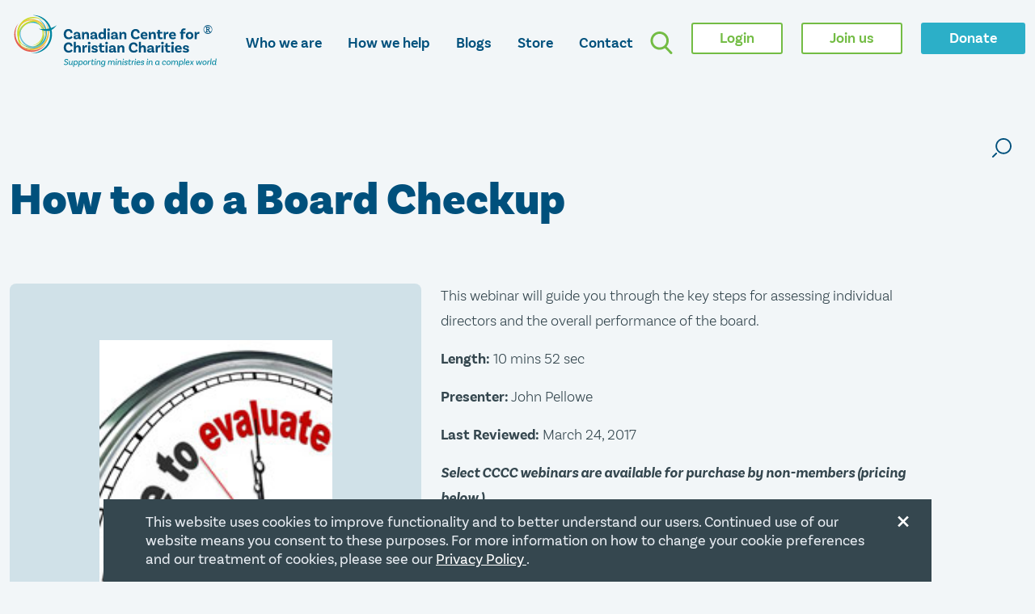

--- FILE ---
content_type: text/html; charset=UTF-8
request_url: https://www.cccc.org/cart/view_item/webcast/53
body_size: 31124
content:
<!DOCTYPE html>
<html class="no-js" lang="en"><head>
<meta charset="UTF-8" />
<meta http-equiv="x-ua-compatible" content="ie=edge" />
<meta name="viewport" content="width=device-width, initial-scale=1.0" />
<meta http-equiv="X-UA-Compatible" content="ie=edge" />
 <meta name="google-site-verification" content="POj0L8G8LjxJfBS-zYfY87orivC-VgcMsrVxn173bLo" />

<title>How to do a Board Checkup - Canadian Centre for Christian Charities</title>
<meta name="robots" content="index, follow" />
<meta name="googlebot" content="index, follow, max-snippet:-1, max-image-preview:large, max-video-preview:-1" />
<meta name="bingbot" content="index, follow, max-snippet:-1, max-image-preview:large, max-video-preview:-1" />
    

<meta name="referrer" content="no-referrer-when-downgrade">	  
<meta name="twitter:card" content="summary">
<meta name="twitter:site" content="@cccccharities">

<meta property="og:url" content="https://www.cccc.org/cart/view_item/webcast/53" /> 
<meta property="og:title" content="How to do a Board Checkup - Canadian Centre for Christian Charities" /> 
<meta property="og:description" content="How to do a Board Checkup Search store And Or Search store And Or This webinar will guide you through the key steps for assessing individual directors and the overall... " />  
<meta property="og:image" content="https://www.cccc.org/news_blogs/wp-content/uploads/userphoto/9_200.jpg" />
<meta name="twitter:image" content="https://www.cccc.org/news_blogs/wp-content/uploads/userphoto/9_200.jpg" />

<meta name="description" content="How to do a Board Checkup Search store And Or Search store And Or This webinar will guide you through the key steps for assessing individual directors and the overall... " />


<script async src="https://www.googletagmanager.com/gtag/js?id=G-JQWEYL6B4C"></script>
<script>
  window.dataLayer = window.dataLayer || [];
  function gtag(){dataLayer.push(arguments);}
  gtag('js', new Date());

  gtag('config', 'G-JQWEYL6B4C');
</script>
    
	
<script>(function(w,d,s,l,i){w[l]=w[l]||[];w[l].push({'gtm.start':
new Date().getTime(),event:'gtm.js'});var f=d.getElementsByTagName(s)[0],
j=d.createElement(s),dl=l!='dataLayer'?'&l='+l:'';j.async=true;j.src=
'https://www.googletagmanager.com/gtm.js?id='+i+dl;f.parentNode.insertBefore(j,f);
})(window,document,'script','dataLayer','GTM-5R4HFQK');</script>

<script type="text/javascript">
piAId = '949212';
piCId = '85810';
piHostname = 'pi.pardot.com';

(function() {
	function async_load(){
		var s = document.createElement('script'); s.type = 'text/javascript';
		s.src = ('https:' == document.location.protocol ? 'https://pi' : 'http://cdn') + '.pardot.com/pd.js';
		var c = document.getElementsByTagName('script')[0]; c.parentNode.insertBefore(s, c);
	}
	if(window.attachEvent) { window.attachEvent('onload', async_load); }
	else { window.addEventListener('load', async_load, false); }
})();
</script>
    

	
<script src="//ajax.googleapis.com/ajax/libs/jquery/2.2.0/jquery.min.js"></script>
<script src="//ajax.googleapis.com/ajax/libs/jqueryui/1.11.4/jquery-ui.min.js"></script>



<script type="text/javascript">var base_url='https://www.cccc.org/'; var domain_name='www.cccc.org'; var current_url='https://www.cccc.org/cart/view_item/webcast/53';var current_page='cart'; </script>

<link type="text/css" rel="stylesheet" href="https://www.cccc.org/layout/v2020/css/_ccccmin.css?ver=20251104163521" /><script type="text/javascript" src="https://www.cccc.org/layout/v2020/scripts/_ccccmin.js?ver=20251104163521" ></script><link rel="stylesheet" type="text/css" href="/layout/v2020/cbpk/css/_site.css?ver=20251104163521" /><link rel="stylesheet" type="text/css" href="/layout/v2020/css/_v2020.css?ver=20251104163521" /><link rel="apple-touch-icon" sizes="180x180" href="/apple-touch-icon.png?v=WGN03z2eOP">
<link rel="icon" type="image/png" sizes="32x32" href="/favicon-32x32.png?v=WGN03z2eOP">
<link rel="icon" type="image/png" sizes="192x192" href="/android-chrome-192x192.png?v=WGN03z2eOP">
<link rel="icon" type="image/png" sizes="16x16" href="/favicon-16x16.png?v=WGN03z2eOP">
<link rel="manifest" href="/site.webmanifest?v=WGN03z2eOP">
<link rel="mask-icon" href="/safari-pinned-tab.svg?v=WGN03z2eOP" color="#00507c">
<link rel="shortcut icon" href="/favicon.ico?v=WGN03z2eOP">
<meta name="msapplication-TileColor" content="#ffffff">
<meta name="theme-color" content="#ffffff">

	
    

<link type="image/png" href="/images/v2020/circle-asset.svg" rel="icon" />
<link href="https://fonts.googleapis.com/css2?family=Roboto:wght@300;400;700&display=swap" rel="stylesheet" />

    
</head>


<body class='cart_template  chrome withheaderfooter0' id="cart"  >
 
<div id="top_of_page_container">
<a name="topofpage"></a><script type="text/javascript" src="https://www.cccc.org/layout/v2020/scripts/wz_tooltip.js"></script>
</div>
<div id="pre_load_container"></div>
			
			<div class="off-canvas-wrapper">
             <div class="off-canvas-content">
		  
			<link type="text/css" rel="stylesheet" href="https://www.cccc.org/layout/v2020/css/mainsite_share.css?ver=20251104163521" />
   <header id="top" data-sticky-container>
          <div data-sticky data-options="marginTop:0;" >
            <nav class="bg-white">
              <div class="cbm-container">
                <div class="top-bar">
                  <div class="top-bar-left">
				 
					
                    <a href="https://www.cccc.org/" aria-current="true">
                      <img
                        src="https://www.cccc.org/images/v2020/cccc-logo.svg"
                        alt="CCCC logo"
                        class="logo"
                      />
                    </a>
                    <a href="#main" class="skipnav accessible">Skip To Main Content</a>
						
					
                    <ul class="menu">
					                        <li>
                        <a  id="whoweare-toggle" data-toggle="whoweare-menu" aria-label="opens who we are mega menu">Who we are</a>
                      </li>
                      <li>
                        <a  id="howwehelp-toggle" data-toggle="howwehelp-menu" aria-label="opens how we help mega menu">How we help</a>
                      </li>
						
                      <li>
                        <a href="https://www.cccc.org/news_blogs">Blogs</a>
                      </li>
						 <li>
                        <a href="https://www.cccc.org/store">Store</a>
                      </li>
                      <li>
                        <a href="https://www.cccc.org/contact">Contact</a>
                      </li>
												
					  
					
					   
                    </ul>
			
                    <div class="button-wrapper">
                        <button class="search-button" data-toggle="searchbar" aria-label="search">
                            <img src="https://www.cccc.org/images/v2020/search.svg" alt="">
                        </button>
                        <button class="hamburger mobile" id="hamburger-1" data-toggle="hamburger-menu" aria-label="hamburger mobile menu">
                            <span class="line"></span>
                            <span class="line"></span>
                            <span class="line"></span>
                        </button>
                    </div>
                  </div>
                  <div class="top-bar-right">
				    <button class="searchbar-button" data-toggle="searchbar" aria-label="search">
                      <img src="https://www.cccc.org/images/v2020/search.svg" alt="">
                    </button>
					
										  
					<form action="https://www.cccc.org/member_login/aHR0cHM6Ly93d3cuY2NjYy5vcmcvY2FydC92aWV3X2l0ZW0vd2ViY2FzdC81Mw==" method="post" ><button name="top_bar_login_button" type="submit"  value="1" class="button hollow green">Login</button></form>				   
					                     <a class="button hollow green" href="https://www.cccc.org/memberships">
                      <span>
                        Join us
                      </span>
                    </a>
                   					
					<a class="button secondary" href="https://www.cccc.org/donate">
                      <span>Donate</span>
                    </a>
                 
                  </div>
                </div>
              </div>
            </nav>
          </div>

        </header>
               <main id="main">
 <div class="template-product-detail  template-cart">
   <section class="hero">
            <div class="row">
              <div class="column small-9 medium-10 large-11 content-container">
                <h1>How to do a Board Checkup</h1>
                <p class="meta"></p>
				
                         <form method="get" action="https://www.cccc.org/store">
	  <label class="search-bar mobile" for="store-search-mobile">
                  <span class="accessible">Search store</span>
                  <input id="store-search-mobile" type="text" placeholder="Search the store" name="searchinstore"  value="">
	<span><input type="radio" name="andor" id="andm" value="AND" checked > <label for="andm">And</label></span>
	  <span><input type="radio" name="andor" id="orm" value="OR"   > <label for="orm">Or</label></span>
		  
      </label>
  </form>
				  

               
              </div>
              <div class="column small-3 medium-2 large-1 icon-containers">
                <div class="icons">
				
				<div class="search">
  <form method="get" action="https://www.cccc.org/store">
    <a class="openSearch"> <img src="/images/v2020/icon-search.svg" alt=""> </a>
    <label class="search-bar" for="store-search"> <span class="accessible">Search store</span>
      <input id="store-search" type="text" placeholder="Search the store" name="searchinstore"  value="" >
	 <span><input type="radio" name="andor" id="and" value="AND" checked > <label for="and">And</label></span>
	  <span><input type="radio" name="andor" id="or" value="OR"   > <label for="or">Or</label></span>
    </label>
  </form>
</div>

                </div>
              </div>
            </div>
          </section>

	  <section class="product">
            <div class="row">
              <div class="column small-12 large-5">
                <div class="image-container grey">
                  <img src="https://www.cccc.org/images/webcasts/53.jpg" alt="How to do a Board Checkup" />                </div>
				
				  
              </div>
              <div class="column small-12 large-6">
                 <p>​​This webinar will guide you through the key steps for assessing individual directors and the overall performance of the board.</p><p><b>Length:</b> 10 mins 52 sec</p><p><b>Presenter:</b> John Pellowe</p><p><b>Last Reviewed:</b> March 24, 2017</p><p><b><i>Select CCCC webinars are available for purchase by non-members (pricing below.)</b></i></p><p><br>&nbsp;<a class="button primary" href="https://www.cccc.org/webcasts/viewer/setup/53" >View this webinar</a></p>                <div class="actiondetails">
<div class="store_item_price $price_color">Members: FREE</div><div class="store_item_price  "><small>Non-members: $25</small></div><div style="margin-bottom:3px;margin-top:20px;"><a class="button primary" href="https://www.cccc.org/cart/add_item/code_webcast/1/53">Add to cart</a></div><div class="store_item_notes"></div>      </div>
              </div>
            </div>
    </section>
    
    <section class="form">
<div class="row">
<div class="column small-12 large-10">
<h2>Receive notifications for upcoming events, newly published resources, and more!</h2>
<p class="copy">Never miss an event, webinar, or conference ever again. Receive notifications straight to your email by subscribing to our &ldquo;CCCC Events &amp; Webinars&rdquo; emails. We respect your privacy and inbox capacity, and will only send you the information you need to know.</p>
</div>
<div class="column small-12">
    <form id="ccccwebform"  class="grid-large" method="post"><label class="grid-three" for="first_name">*First name<input type="text" name="first_name" value="" id="first_name" size="70" maxlength="255"  /></label><label class="grid-three" for="last_name">*Last name<input type="text" name="last_name" value="" id="last_name" size="70" maxlength="255"  /></label><label class="grid-three" for="email">*Email<input type="text" name="email" value="" id="email" size="70" maxlength="255"  /></label><label class="grid-five" for="org_name">*Name of church or organization<input type="text" name="org_name" value="" id="org_name" size="70" maxlength="255"  /></label><fieldset class="grid-full checkbox" ><p>I'd like to subscribe to the following email lists:</p><div  ><input type="checkbox" name="emaillist_99" value="emaillist_99" id="emaillist_99"  /><label for="emaillist_99" class="field_label">CCCC News & Blogs</label></div><div  ><input type="checkbox" name="emaillist_2" value="emaillist_2" id="emaillist_2"  /><label for="emaillist_2" class="field_label">Charitable Sector News</label></div><div  ><input type="checkbox" name="emaillist_4" value="emaillist_4" id="emaillist_4"  /><label for="emaillist_4" class="field_label">CCCC Events & Webinars</label></div><div  ><input type="checkbox" name="emaillist_5" value="emaillist_5" id="emaillist_5"  /><label for="emaillist_5" class="field_label">CCCC Products and Courses</label></div></fieldset><div class="hidden_el">
<input id="bb_form_url" name="bb_form_url" type="hidden" /> <input id="bb_page_url" name="bb_page_url" type="hidden" /><input type="hidden" name="email_box_clicked" id="email_box_clicked" value="" /><script type="text/javascript">  
<!--
	window.onload = prepareButton;

function prepareButton()
{
    document.getElementById("email").onclick = function()
    {
        document.getElementById("email_box_clicked").value= "c86b9ba86a39bed22c1fa4a0b4f11e1e";
		
    }
	
	 document.getElementById("email").onfocus= function()
    {
        document.getElementById("email_box_clicked").value= "c86b9ba86a39bed22c1fa4a0b4f11e1e";
		
    }
	
}
document.getElementById("bb_form_url").value= location.href;
document.getElementById("bb_page_url").value= document.referrer;
//--></script>
    <input id="ccccbb_h" name="ccccbb_h" type="text"  style="position:absolute; top:-1000px;" value="cccc_bbi" autocomplete="off" /></div>
<div class="hidden_el">
<input type="hidden" name="submit_form" value="1" />
</div><div class="submit-wrapper grid-full"><button name="submit_bttn" type="submit" id="submit_bttn" value="submit_form" class="button primary" >Submit</button></div></form><script>
  jQuery(function() {
      
	 
	  jQuery("#ccccwebform").submit(function() {
		 if(jQuery(".ui-accordion-content-active").length >0){
			   
			   var targetvalue= "#"+jQuery(".ui-accordion-content-active").attr("id").slice(-1) ; 
               jQuery("#ccccwebform").prop("action", targetvalue);
		   
	     }
		 
		/* var atleastOneChecked=0;
	     $jq("input[name^=emaillist]").each(function() {
		  if($jq(this).is(':checked')){
		      atleastOneChecked=1;
		   }
        });
		if(atleastOneChecked){
		    return true;
		}
		else {
		   alert("Please subscribe at least one email list!");
		   
		   return false;
		}*/
	  
      return true;
    });

   
  });
  </script></div>
</div>
</section>





</main>
				 


 <footer>
          <div class="row">
            <a class="toTop" href="#top">
                <svg xmlns="https://www.w3.org/2000/svg" width="14" height="34" viewBox="0 0 14 34">
                  <path fill="#00334A" fill-rule="nonzero" d="M.677 6.606a.677.677 0 0 0 0 .966c.261.27.696.27.956 0l4.898-4.889v30.154a.68.68 0 1 0 1.363 0V2.683l4.888 4.889c.27.27.705.27.966 0a.677.677 0 0 0 0-.966L7.69.548a.693.693 0 0 0-.966 0L.677 6.606z"/>
              </svg>
              <span>Top</span>
            </a>
            <div class="column small-12 large-3 icon-column">
              <img src="https://www.cccc.org/images/v2020/cccc-logo.svg" alt="">
            </div>
            <div class="column small-12 medium-4 large-2 large-offset-1">
              <p class="heading">Quick links</p>
              <ul>
				 <li><a href="https://www.cccc.org/indlogin" class="nonloggedin">Member Login</a></li>
                <li><a href="https://www.cccc.org/who_is_cccc">About</a></li>
                <li><a href="https://www.cccc.org/careers">Careers</a></li>
                
               <!-- <li><a href="https://www.cccc.org/certification">Seal of Accountability</a></li>-->
                <li><a href="https://www.cccc.org/memberships" class="nonmemberonly">Join us </a></li>
                <li><a href="https://www.cccc.org/store">Store</a></li>
				<li><a href="https://www.cccc.org/donate">Donate</a></li>
				 
                <li><a href="https://www.cccc.org/news_blogs">Blogs</a></li>
              </ul>
            </div>
            <div class="column small-12 medium-4 large-2 ">
              <p class="heading">Legal</p>
              <ul>
                  <li><a href="https://www.cccc.org/terms_of_use">Terms of Use</a></li>
                  <li><a href="https://www.cccc.org/documents/governance/CCCC_Privacy_Policy.pdf" target="_blank">Privacy Policy</a></li>
                  <li><a href="https://www.cccc.org/documents/governance/accessible_customer_service_plan.pdf"  target="_blank">Accessibility</a></li>
				   
				   <li><a href="https://www.cccc.org/gift-policy"  target="_blank">Gift Policy</a></li>
				   
                </ul>
            </div>
            <div class="column small-12 medium-4 large-4">
              <p class="heading">Contact</p>
              <ul>
                <li>PO  Box 335, STN Waterloo, Waterloo ON N2J 4A4</li>
                <li>Phone: <a href="tel:5196695137">519-669-5137</a></li>
				
                <li><a href="https://www.cccc.org/email_us" class="pop_window" >Email Us</a></li>
                <li class="social">
                  <a href="https://www.facebook.com/ccccharities.new" aria-label="facebook" target="_blank">
                      <img src="https://www.cccc.org/images/v2020/icon-facebook.svg" alt="">
                  </a>
                  <a href="https://twitter.com/ccccharities" aria-label="twitter" target="_blank">
                      <img src="https://www.cccc.org/images/v2020/x_icon.png" alt="">
                  </a>
                  <a href="https://www.linkedin.com/company/canadian-centre-for-christian-charities" aria-label="linkedin" target="_blank">
                      <img src="https://www.cccc.org/images/v2020/icon-linkedin.svg" alt="">
                  </a>
                </li>
		      
              </ul>
            </div>
            <div class="column small-12 copyright">
              <p>Copyright 2026 Canadian Centre for Christian Charities. All rights reserved. Registration number: 106844863RR0001</p>
            </div>
          </div>
        </footer>
        <!-- off-canvas -->
        <div class="off-canvas position-top is-closed" id="searchbar" data-off-canvas data-transition="overlap" data-trap-focus>
          <div class="row">
            <div class="column small-12 large-8 large-offset-2">
              <form action="https://www.cccc.org/search/">
                 <label class="accessible" for="search">
                      Search
                     </label>
                    <input type="text" id="search" value="" placeholder="Search on CCCC.ORG" name="search">
                    <input class="button hollow green" type="submit" value="Submit">
              </form>
				
			
            </div>
          </div>
        </div>

          
		<div class="off-canvas position-top is-closed" id="whoweare-menu" data-off-canvas data-transition="overlap" data-trap-focus>
      
            <div class="row">
              <div class="column small-12">
                  <ul class="drilldown vertical dropdown menu" data-dropdown-menu data-autoclose="false"
                data-close-on-click-inside="false"
                data-close-on-click="false"
                data-disable-hover="true"
                data-click-open="true">
                 	<li class="is-active"><a >About CCCC</a><ul class="vertical menu nested js-dropdown-active"><li><a href="/the_story"  >The Story</a></li><li><a href="/who_we_serve"  >Who We Serve</a></li><li><a href="/what_we_value"  >What We Value</a></li><li><a href="/50"  >﻿50th Anniversary</a></li></ul></li><li ><a >Staff and Governance</a><ul class="vertical menu nested "><li><a href="/our_team"  >Our Team</a></li><li><a href="/board_of_directors"  >Board of Directors</a></li><li><a href="/careers"  >Careers</a></li><li><a href="/financials_policies"  >Financials and Policies</a></li></ul></li><li ><a >Become a Member</a><ul class="vertical menu nested "><li><a href="/membership_options"  >Membership Options</a></li><li><a href="/accreditation-program"  >Accreditation Program</a></li><li><a href="/member_stories"  >Member Stories</a></li></ul></li>                  </ul>
            </div>
          </div>
        </div>

       <div class="off-canvas position-top is-closed" id="howwehelp-menu" data-off-canvas data-transition="overlap" data-trap-focus>
            <div class="row">
              <div class="column small-12">
                  <ul class="drilldown vertical dropdown menu" data-dropdown-menu  data-autoclose="false"
                data-close-on-click-inside="false"
                data-close-on-click="false"
                data-disable-hover="true"
                data-click-open="true">
                     <li class="is-active"><a >A Voice for Ministries</a><ul class="vertical menu nested js-dropdown-active"><li><a href="/sector_representation"  >Sector Representation</a></li><li><a href="/legal_defence_fund"  >Legal Defence Fund</a></li></ul></li><li ><a >Support and Guidance</a><ul class="vertical menu nested "><li><a href="/mst"  >Member Support Team</a></li><li><a href="/the_green"  >The Green</a></li><li><a href="/professional_directory"  >Professional Associate Directory</a></li></ul></li><li ><a >HR and Employee Benefits</a><ul class="vertical menu nested "><li><a href="/hr"  >HR Consulting</a></li><li><a href="/employee_benefits"  >Employee Group Benefit Plans</a></li><li><a href="/pension"  >Pension Plan</a></li><li><a href="/christian_charity_jobs"  >Christian Charity Jobs</a></li><li><a href="/compensation_survey"  >Canadian Churches Compensation Survey</a></li><li><a href="/mentorship"  >Christian Charity Mentorship</a></li></ul></li><li ><a >Training and Resources</a><ul class="vertical menu nested "><li><a href="/knowledgebase"  >CCCC Knowledge Base</a></li><li><a href="/live-webinars"  >Live Webinars</a></li><li><a href="/t3010"  >Completing Your T3010</a></li><li><a href="/bulletinfeb2026"  >Bulletin</a></li><li><a href="/freeresources"  >Free Resources</a></li><li><a href="/spiritualresources"  >Spiritual Resources</a></li><li><a href="/property_liability_insurance"  >Property and Liability Insurance</a></li><li><a href="/plan_to_protect"  >Protection for Vulnerable Persons</a></li><li><a href="/equipped"  >Equipped - In Person Events</a></li></ul></li><li ><a >Accreditation </a><ul class="vertical menu nested "><li><a href="/accreditation"  >Accreditation Program</a></li><li><a href="/giveconfidently"  >Give Confidently</a></li></ul></li><li ><a >Community Trust Fund</a><ul class="vertical menu nested "><li><a href="/ctf"  >CCCC Community Trust Fund</a></li><li><a href="/cccc-ctf-donor"  >Donor Information</a></li><li><a href="/cccc-ctf-fundraiser"  >Fundraiser Information</a></li></ul></li>                  </ul>
            </div>
          </div>
        </div>         

         <div class="off-canvas position-right is-closed" id="hamburger-menu" data-off-canvas data-transition="push" data-trap-focus>
              <button class="close-button" aria-label="Close alert" type="button" data-close>
                <span aria-hidden="true">&times;</span>
              </button>
			
            <img src="https://www.cccc.org/images/v2020/circle-asset.svg" alt="">
            <ul class="vertical menu accordion-menu" data-accordion-menu>
				    
                      <li>
                        <a href="https://www.cccc.org/who_is_cccc">Who we are</a>
 						<ul class="menu vertical nested">
						  <li class="is-mactive"><a >About CCCC</a><ul class="vertical menu nested js-dropdown-mactive"><li><a href="/the_story"  >The Story</a></li><li><a href="/who_we_serve"  >Who We Serve</a></li><li><a href="/what_we_value"  >What We Value</a></li><li><a href="/50"  >﻿50th Anniversary</a></li></ul></li><li ><a >Staff and Governance</a><ul class="vertical menu nested "><li><a href="/our_team"  >Our Team</a></li><li><a href="/board_of_directors"  >Board of Directors</a></li><li><a href="/careers"  >Careers</a></li><li><a href="/financials_policies"  >Financials and Policies</a></li></ul></li><li ><a >Become a Member</a><ul class="vertical menu nested "><li><a href="/membership_options"  >Membership Options</a></li><li><a href="/accreditation-program"  >Accreditation Program</a></li><li><a href="/member_stories"  >Member Stories</a></li></ul></li>						  </ul>
			          </li>
                      <li>
                        <a href="#">How we help</a>
						  <ul class="menu vertical nested">
						  <li class="is-mactive"><a >A Voice for Ministries</a><ul class="vertical menu nested js-dropdown-mactive"><li><a href="/sector_representation"  >Sector Representation</a></li><li><a href="/legal_defence_fund"  >Legal Defence Fund</a></li></ul></li><li ><a >Support and Guidance</a><ul class="vertical menu nested "><li><a href="/mst"  >Member Support Team</a></li><li><a href="/the_green"  >The Green</a></li><li><a href="/professional_directory"  >Professional Associate Directory</a></li></ul></li><li ><a >HR and Employee Benefits</a><ul class="vertical menu nested "><li><a href="/hr"  >HR Consulting</a></li><li><a href="/employee_benefits"  >Employee Group Benefit Plans</a></li><li><a href="/pension"  >Pension Plan</a></li><li><a href="/christian_charity_jobs"  >Christian Charity Jobs</a></li><li><a href="/compensation_survey"  >Canadian Churches Compensation Survey</a></li><li><a href="/mentorship"  >Christian Charity Mentorship</a></li></ul></li><li ><a >Training and Resources</a><ul class="vertical menu nested "><li><a href="/knowledgebase"  >CCCC Knowledge Base</a></li><li><a href="/live-webinars"  >Live Webinars</a></li><li><a href="/t3010"  >Completing Your T3010</a></li><li><a href="/bulletinfeb2026"  >Bulletin</a></li><li><a href="/freeresources"  >Free Resources</a></li><li><a href="/spiritualresources"  >Spiritual Resources</a></li><li><a href="/property_liability_insurance"  >Property and Liability Insurance</a></li><li><a href="/plan_to_protect"  >Protection for Vulnerable Persons</a></li><li><a href="/equipped"  >Equipped - In Person Events</a></li></ul></li><li ><a >Accreditation </a><ul class="vertical menu nested "><li><a href="/accreditation"  >Accreditation Program</a></li><li><a href="/giveconfidently"  >Give Confidently</a></li></ul></li><li ><a >Community Trust Fund</a><ul class="vertical menu nested "><li><a href="/ctf"  >CCCC Community Trust Fund</a></li><li><a href="/cccc-ctf-donor"  >Donor Information</a></li><li><a href="/cccc-ctf-fundraiser"  >Fundraiser Information</a></li></ul></li>						  </ul>
                      </li>
                      <li>
                        <a href="https://www.cccc.org/news_blogs">Blogs</a>
                      </li>
				       <li>
                        <a href="https://www.cccc.org/store">Store</a>
                      </li>
					  <li>
                        <a href="https://www.cccc.org/donate">Donate</a>
                      </li>
					  
                      <li>
                        <a href="https://www.cccc.org/contact">Contact</a>
                      </li>
				
            </ul>
			  
			<form action="https://www.cccc.org/member_login/aHR0cHM6Ly93d3cuY2NjYy5vcmcvY2FydC92aWV3X2l0ZW0vd2ViY2FzdC81Mw==" method="post" ><button name="top_bar_login_button" type="submit"  value="1" class="button hollow green">Login</button></form>			
			                     <a class="button hollow green nonmemberonly" href="https://www.cccc.org/memberships">
                      <span>
                         Become a member
                      </span>
                    </a>
             			
              <form action="https://www.cccc.org/search/">
                
                    <input type="text" id="searchboxmobile" value="" placeholder="Search on CCCC.ORG" name="search">
                    <input class="button hollow green" type="submit" value="Submit">
              </form>
          
        </div>
        <!-- /offcanvas -->

<div id="privacybox" style="display: none;"><button class="close-button" data-close="" aria-label="Close modal" type="button" onclick="closePrivacyBox()"> <span aria-hidden="true">&times;</span> </button>
<div class="row">
<div class="column small-12 large-12 ">
<p class="textbox">This website uses cookies to improve functionality and to better understand our users. Continued use of our website means you consent to these purposes. For more information on how to change your cookie preferences and our treatment of cookies, please see our <a href="/documents/governance/CCCC_Privacy_Policy.pdf">Privacy Policy </a>.</p>
</div>

</div>
</div>

<script> 
if(localStorage.getItem('privacyboxPopState') != 'shown'){
       // $("#privacybox").delay(2000).fadeIn();
		document.getElementById("privacybox").style.display = 'block';
       
 }
	
function closePrivacyBox() {
	  document.getElementById("privacybox").style.display = 'none';
	  localStorage.setItem('privacyboxPopState','shown')
}
 
	

</script> 

<!--CurrentPAGE: https://www.cccc.org/cart/view_item/webcast/53-->  

 </div>
 </div>


<div class="print_footer">This Page URL -  https://www.cccc.org/cart/view_item/webcast/53 </div>

<!-- 0 -->
  <script> 
var $buoop = {vs:{i:8,f:25,o:12.1,s:7},c:2}; 
function $buo_f(){ 
 var e = document.createElement("script"); 
 e.src = "//www.cccc.org/layout/v2020/scripts/_browser-update.js"; 
 document.body.appendChild(e);
};
try {document.addEventListener("DOMContentLoaded", $buo_f,false)}
catch(e){window.attachEvent("onload", $buo_f)}


 
	

</script> 



<script
src="https://code.jquery.com/jquery-3.3.1.min.js"
type="text/javascript"
integrity="sha256-FgpCb/KJQlLNfOu91ta32o/NMZxltwRo8QtmkMRdAu8="
crossorigin="anonymous"
></script>
<script  type="text/javascript">var $j3q = jQuery.noConflict();</script>
<script src="https://www.cccc.org/layout/v2020/cbpk/js/foundation.js" type="text/javascript"></script>
<script src="https://www.cccc.org/layout/v2020/cbpk/js/slick.min.js" type="text/javascript"></script>
<script src="https://www.cccc.org/layout/v2020/cbpk/js/match-height.js" type="text/javascript"></script>

<script src="https://www.cccc.org/layout/v2020/cbpk/js/_scripts.js?ver=20251104163521" type="text/javascript"></script>

	
</body></html>

--- FILE ---
content_type: text/css
request_url: https://www.cccc.org/layout/v2020/cbpk/css/_site.css?ver=20251104163521
body_size: 215993
content:
@import url(https://www.cccc.org/properties/fonts/basicsans.css);@charset "UTF-8"@media print,screen and (min-width:30em){.reveal,.reveal.tiny,.reveal.small,.reveal.large{right:auto;left:auto;margin:0 auto}}
/*! normalize-scss | MIT/GPLv2 License | bit.ly/normalize-scss */
 html{font-family:basic-sans,sans-serif;line-height:1.15;-ms-text-size-adjust:100%;-webkit-text-size-adjust:100%}body{margin:0}article,aside,footer,header,nav,section{display:block}h1{font-size:2em;margin:.67em 0}figcaption,figure{display:block}figure{margin:1em 40px}hr{-webkit-box-sizing:content-box;box-sizing:content-box;height:0;overflow:visible}main{display:block}pre{font-size:1em}a{background-color:transparent;-webkit-text-decoration-skip:objects}a:active,a:hover{outline-width:0}abbr[title]{border-bottom:none;text-decoration:underline;-webkit-text-decoration:underline dotted;text-decoration:underline dotted}b,strong{font-weight:inherit}b,strong{font-weight:bolder}code,kbd,samp{font-size:1em}dfn{font-style:italic}mark{background-color:#ff0;color:#000}small{font-size:80%}sub,sup{font-size:75%;line-height:0;position:relative;vertical-align:baseline}sub{bottom:-.25em}sup{top:-.5em}audio,video{display:inline-block}audio:not([controls]){display:none;height:0}img{border-style:none}svg:not(:root){overflow:hidden}button,input,optgroup,select,textarea{font-family:basic-sans,sans-serif;font-size:100%;line-height:1.15;margin:0}button{overflow:visible}button,select{text-transform:none}button,html [type="button"],[type="reset"],[type="submit"]{-webkit-appearance:button}button::-moz-focus-inner,[type="button"]::-moz-focus-inner,[type="reset"]::-moz-focus-inner,[type="submit"]::-moz-focus-inner{border-style:none;padding:0}button:-moz-focusring,[type="button"]:-moz-focusring,[type="reset"]:-moz-focusring,[type="submit"]:-moz-focusring{outline:1px dotted ButtonText}input{overflow:visible}[type="checkbox"],[type="radio"]{-webkit-box-sizing:border-box;box-sizing:border-box;padding:0}[type="number"]::-webkit-inner-spin-button,[type="number"]::-webkit-outer-spin-button{height:auto}[type="search"]{-webkit-appearance:textfield;outline-offset:-2px}[type="search"]::-webkit-search-cancel-button,[type="search"]::-webkit-search-decoration{-webkit-appearance:none}::-webkit-file-upload-button{-webkit-appearance:button;font:inherit}fieldset{border:1px solid silver;margin:0 2px;padding:.35em .625em .75em}legend{-webkit-box-sizing:border-box;box-sizing:border-box;display:table;max-width:100%;padding:0;color:inherit;white-space:normal}progress{display:inline-block;vertical-align:baseline}textarea{overflow:auto}details{display:block}summary{display:list-item}menu{display:block}canvas{display:inline-block}template{display:none}[hidden]{display:none}.foundation-mq{font-family:"small=0em&medium=30em&large=53.125em&xlarge=65em&xxlarge=75em"}html{-webkit-box-sizing:border-box;box-sizing:border-box;font-size:100%}*,*::before,*::after{-webkit-box-sizing:inherit;box-sizing:inherit}body{margin:0;padding:0;background:#fff;font-family:basic-sans,sans-serif;font-weight:400;line-height:1.5;color:#000;-webkit-font-smoothing:antialiased;-moz-osx-font-smoothing:grayscale}img{display:inline-block;vertical-align:middle;max-width:100%;height:auto;-ms-interpolation-mode:bicubic}textarea{height:auto;min-height:50px;border-radius:0}select{-webkit-box-sizing:border-box;box-sizing:border-box;width:100%;border-radius:0}.map_canvas img,.map_canvas embed,.map_canvas object,.mqa-display img,.mqa-display embed,.mqa-display object{max-width:none!important}button{padding:0;-webkit-appearance:none;-moz-appearance:none;appearance:none;border:0;border-radius:0;background:transparent;line-height:1;cursor:auto}[data-whatinput='mouse'] button{outline:0}pre{overflow:auto}button,input,optgroup,select,textarea{font-family:inherit}.is-visible{display:block!important}.is-hidden{display:none!important}.row{max-width:80rem;margin-right:auto;margin-left:auto;display:-webkit-box;display:-ms-flexbox;display:flex;-webkit-box-orient:horizontal;-webkit-box-direction:normal;-ms-flex-flow:row wrap;flex-flow:row wrap}.row .row{margin-right:-.25rem;margin-left:-.25rem}@media print,screen and (min-width:30em){.row .row{margin-right:-.25rem;margin-left:-.25rem}}@media print,screen and (min-width:53.125em){.row .row{margin-right:-.25rem;margin-left:-.25rem}}.row .row.collapse{margin-right:0;margin-left:0}.row.expanded{max-width:none}.row.expanded .row{margin-right:auto;margin-left:auto}.row:not(.expanded) .row{max-width:none}.row.collapse>.column,.row.collapse>.columns{padding-right:12px;padding-left:12px}.row.is-collapse-child,.row.collapse>.column>.row,.row.collapse>.columns>.row{margin-right:0;margin-left:0}.column,.columns{-webkit-box-flex:1;-ms-flex:1 1 0%;flex:1 1 0%;padding-right:12px;padding-left:12px;min-width:0}@media print,screen and (min-width:30em){.column,.columns{padding-right:12px;padding-left:12px}}.column.row.row,.row.row.columns{float:none;display:block}.row .column.row.row,.row .row.row.columns{margin-right:0;margin-left:0;padding-right:0;padding-left:0}.small-1{-webkit-box-flex:0;-ms-flex:0 0 8.33333%;flex:0 0 8.33333%;max-width:8.33333%}.small-offset-0{margin-left:0%}.small-2{-webkit-box-flex:0;-ms-flex:0 0 16.66667%;flex:0 0 16.66667%;max-width:16.66667%}.small-offset-1{margin-left:8.33333%}.small-3{-webkit-box-flex:0;-ms-flex:0 0 25%;flex:0 0 25%;max-width:25%}.small-offset-2{margin-left:16.66667%}.small-4{-webkit-box-flex:0;-ms-flex:0 0 33.33333%;flex:0 0 33.33333%;max-width:33.33333%}.small-offset-3{margin-left:25%}.small-5{-webkit-box-flex:0;-ms-flex:0 0 41.66667%;flex:0 0 41.66667%;max-width:41.66667%}.small-offset-4{margin-left:33.33333%}.small-6{-webkit-box-flex:0;-ms-flex:0 0 50%;flex:0 0 50%;max-width:50%}.small-offset-5{margin-left:41.66667%}.small-7{-webkit-box-flex:0;-ms-flex:0 0 58.33333%;flex:0 0 58.33333%;max-width:58.33333%}.small-offset-6{margin-left:50%}.small-8{-webkit-box-flex:0;-ms-flex:0 0 66.66667%;flex:0 0 66.66667%;max-width:66.66667%}.small-offset-7{margin-left:58.33333%}.small-9{-webkit-box-flex:0;-ms-flex:0 0 75%;flex:0 0 75%;max-width:75%}.small-offset-8{margin-left:66.66667%}.small-10{-webkit-box-flex:0;-ms-flex:0 0 83.33333%;flex:0 0 83.33333%;max-width:83.33333%}.small-offset-9{margin-left:75%}.small-11{-webkit-box-flex:0;-ms-flex:0 0 91.66667%;flex:0 0 91.66667%;max-width:91.66667%}.small-offset-10{margin-left:83.33333%}.small-12{-webkit-box-flex:0;-ms-flex:0 0 100%;flex:0 0 100%;max-width:100%}.small-offset-11{margin-left:91.66667%}.small-up-1{-ms-flex-wrap:wrap;flex-wrap:wrap}.small-up-1>.column,.small-up-1>.columns{-webkit-box-flex:0;-ms-flex:0 0 100%;flex:0 0 100%;max-width:100%}.small-up-2{-ms-flex-wrap:wrap;flex-wrap:wrap}.small-up-2>.column,.small-up-2>.columns{-webkit-box-flex:0;-ms-flex:0 0 50%;flex:0 0 50%;max-width:50%}.small-up-3{-ms-flex-wrap:wrap;flex-wrap:wrap}.small-up-3>.column,.small-up-3>.columns{-webkit-box-flex:0;-ms-flex:0 0 33.33333%;flex:0 0 33.33333%;max-width:33.33333%}.small-up-4{-ms-flex-wrap:wrap;flex-wrap:wrap}.small-up-4>.column,.small-up-4>.columns{-webkit-box-flex:0;-ms-flex:0 0 25%;flex:0 0 25%;max-width:25%}.small-up-5{-ms-flex-wrap:wrap;flex-wrap:wrap}.small-up-5>.column,.small-up-5>.columns{-webkit-box-flex:0;-ms-flex:0 0 20%;flex:0 0 20%;max-width:20%}.small-up-6{-ms-flex-wrap:wrap;flex-wrap:wrap}.small-up-6>.column,.small-up-6>.columns{-webkit-box-flex:0;-ms-flex:0 0 16.66667%;flex:0 0 16.66667%;max-width:16.66667%}.small-up-7{-ms-flex-wrap:wrap;flex-wrap:wrap}.small-up-7>.column,.small-up-7>.columns{-webkit-box-flex:0;-ms-flex:0 0 14.28571%;flex:0 0 14.28571%;max-width:14.28571%}.small-up-8{-ms-flex-wrap:wrap;flex-wrap:wrap}.small-up-8>.column,.small-up-8>.columns{-webkit-box-flex:0;-ms-flex:0 0 12.5%;flex:0 0 12.5%;max-width:12.5%}.small-collapse>.column,.small-collapse>.columns{padding-right:12px;padding-left:12px}.small-uncollapse>.column,.small-uncollapse>.columns{padding-right:12px;padding-left:12px}@media print,screen and (min-width:30em){.medium-1{-webkit-box-flex:0;-ms-flex:0 0 8.33333%;flex:0 0 8.33333%;max-width:8.33333%}.medium-offset-0{margin-left:0%}.medium-2{-webkit-box-flex:0;-ms-flex:0 0 16.66667%;flex:0 0 16.66667%;max-width:16.66667%}.medium-offset-1{margin-left:8.33333%}.medium-3{-webkit-box-flex:0;-ms-flex:0 0 25%;flex:0 0 25%;max-width:25%}.medium-offset-2{margin-left:16.66667%}.medium-4{-webkit-box-flex:0;-ms-flex:0 0 33.33333%;flex:0 0 33.33333%;max-width:33.33333%}.medium-offset-3{margin-left:25%}.medium-5{-webkit-box-flex:0;-ms-flex:0 0 41.66667%;flex:0 0 41.66667%;max-width:41.66667%}.medium-offset-4{margin-left:33.33333%}.medium-6{-webkit-box-flex:0;-ms-flex:0 0 50%;flex:0 0 50%;max-width:50%}.medium-offset-5{margin-left:41.66667%}.medium-7{-webkit-box-flex:0;-ms-flex:0 0 58.33333%;flex:0 0 58.33333%;max-width:58.33333%}.medium-offset-6{margin-left:50%}.medium-8{-webkit-box-flex:0;-ms-flex:0 0 66.66667%;flex:0 0 66.66667%;max-width:66.66667%}.medium-offset-7{margin-left:58.33333%}.medium-9{-webkit-box-flex:0;-ms-flex:0 0 75%;flex:0 0 75%;max-width:75%}.medium-offset-8{margin-left:66.66667%}.medium-10{-webkit-box-flex:0;-ms-flex:0 0 83.33333%;flex:0 0 83.33333%;max-width:83.33333%}.medium-offset-9{margin-left:75%}.medium-11{-webkit-box-flex:0;-ms-flex:0 0 91.66667%;flex:0 0 91.66667%;max-width:91.66667%}.medium-offset-10{margin-left:83.33333%}.medium-12{-webkit-box-flex:0;-ms-flex:0 0 100%;flex:0 0 100%;max-width:100%}.medium-offset-11{margin-left:91.66667%}.medium-up-1{-ms-flex-wrap:wrap;flex-wrap:wrap}.medium-up-1>.column,.medium-up-1>.columns{-webkit-box-flex:0;-ms-flex:0 0 100%;flex:0 0 100%;max-width:100%}.medium-up-2{-ms-flex-wrap:wrap;flex-wrap:wrap}.medium-up-2>.column,.medium-up-2>.columns{-webkit-box-flex:0;-ms-flex:0 0 50%;flex:0 0 50%;max-width:50%}.medium-up-3{-ms-flex-wrap:wrap;flex-wrap:wrap}.medium-up-3>.column,.medium-up-3>.columns{-webkit-box-flex:0;-ms-flex:0 0 33.33333%;flex:0 0 33.33333%;max-width:33.33333%}.medium-up-4{-ms-flex-wrap:wrap;flex-wrap:wrap}.medium-up-4>.column,.medium-up-4>.columns{-webkit-box-flex:0;-ms-flex:0 0 25%;flex:0 0 25%;max-width:25%}.medium-up-5{-ms-flex-wrap:wrap;flex-wrap:wrap}.medium-up-5>.column,.medium-up-5>.columns{-webkit-box-flex:0;-ms-flex:0 0 20%;flex:0 0 20%;max-width:20%}.medium-up-6{-ms-flex-wrap:wrap;flex-wrap:wrap}.medium-up-6>.column,.medium-up-6>.columns{-webkit-box-flex:0;-ms-flex:0 0 16.66667%;flex:0 0 16.66667%;max-width:16.66667%}.medium-up-7{-ms-flex-wrap:wrap;flex-wrap:wrap}.medium-up-7>.column,.medium-up-7>.columns{-webkit-box-flex:0;-ms-flex:0 0 14.28571%;flex:0 0 14.28571%;max-width:14.28571%}.medium-up-8{-ms-flex-wrap:wrap;flex-wrap:wrap}.medium-up-8>.column,.medium-up-8>.columns{-webkit-box-flex:0;-ms-flex:0 0 12.5%;flex:0 0 12.5%;max-width:12.5%}}@media print,screen and (min-width:30em) and (min-width:30em){.medium-expand{-webkit-box-flex:1;-ms-flex:1 1 0%;flex:1 1 0%}}.row.medium-unstack>.column,.row.medium-unstack>.columns{-webkit-box-flex:0;-ms-flex:0 0 100%;flex:0 0 100%}@media print,screen and (min-width:30em){.row.medium-unstack>.column,.row.medium-unstack>.columns{-webkit-box-flex:1;-ms-flex:1 1 0%;flex:1 1 0%}}@media print,screen and (min-width:30em){.medium-collapse>.column,.medium-collapse>.columns{padding-right:12px;padding-left:12px}.medium-uncollapse>.column,.medium-uncollapse>.columns{padding-right:12px;padding-left:12px}}@media print,screen and (min-width:53.125em){.large-1{-webkit-box-flex:0;-ms-flex:0 0 8.33333%;flex:0 0 8.33333%;max-width:8.33333%}.large-offset-0{margin-left:0%}.large-2{-webkit-box-flex:0;-ms-flex:0 0 16.66667%;flex:0 0 16.66667%;max-width:16.66667%}.large-offset-1{margin-left:8.33333%}.large-3{-webkit-box-flex:0;-ms-flex:0 0 25%;flex:0 0 25%;max-width:25%}.large-offset-2{margin-left:16.66667%}.large-4{-webkit-box-flex:0;-ms-flex:0 0 33.33333%;flex:0 0 33.33333%;max-width:33.33333%}.large-offset-3{margin-left:25%}.large-5{-webkit-box-flex:0;-ms-flex:0 0 41.66667%;flex:0 0 41.66667%;max-width:41.66667%}.large-offset-4{margin-left:33.33333%}.large-6{-webkit-box-flex:0;-ms-flex:0 0 50%;flex:0 0 50%;max-width:50%}.large-offset-5{margin-left:41.66667%}.large-7{-webkit-box-flex:0;-ms-flex:0 0 58.33333%;flex:0 0 58.33333%;max-width:58.33333%}.large-offset-6{margin-left:50%}.large-8{-webkit-box-flex:0;-ms-flex:0 0 66.66667%;flex:0 0 66.66667%;max-width:66.66667%}.large-offset-7{margin-left:58.33333%}.large-9{-webkit-box-flex:0;-ms-flex:0 0 75%;flex:0 0 75%;max-width:75%}.large-offset-8{margin-left:66.66667%}.large-10{-webkit-box-flex:0;-ms-flex:0 0 83.33333%;flex:0 0 83.33333%;max-width:83.33333%}.large-offset-9{margin-left:75%}.large-11{-webkit-box-flex:0;-ms-flex:0 0 91.66667%;flex:0 0 91.66667%;max-width:91.66667%}.large-offset-10{margin-left:83.33333%}.large-12{-webkit-box-flex:0;-ms-flex:0 0 100%;flex:0 0 100%;max-width:100%}.large-offset-11{margin-left:91.66667%}.large-up-1{-ms-flex-wrap:wrap;flex-wrap:wrap}.large-up-1>.column,.large-up-1>.columns{-webkit-box-flex:0;-ms-flex:0 0 100%;flex:0 0 100%;max-width:100%}.large-up-2{-ms-flex-wrap:wrap;flex-wrap:wrap}.large-up-2>.column,.large-up-2>.columns{-webkit-box-flex:0;-ms-flex:0 0 50%;flex:0 0 50%;max-width:50%}.large-up-3{-ms-flex-wrap:wrap;flex-wrap:wrap}.large-up-3>.column,.large-up-3>.columns{-webkit-box-flex:0;-ms-flex:0 0 33.33333%;flex:0 0 33.33333%;max-width:33.33333%}.large-up-4{-ms-flex-wrap:wrap;flex-wrap:wrap}.large-up-4>.column,.large-up-4>.columns{-webkit-box-flex:0;-ms-flex:0 0 25%;flex:0 0 25%;max-width:25%}.large-up-5{-ms-flex-wrap:wrap;flex-wrap:wrap}.large-up-5>.column,.large-up-5>.columns{-webkit-box-flex:0;-ms-flex:0 0 20%;flex:0 0 20%;max-width:20%}.large-up-6{-ms-flex-wrap:wrap;flex-wrap:wrap}.large-up-6>.column,.large-up-6>.columns{-webkit-box-flex:0;-ms-flex:0 0 16.66667%;flex:0 0 16.66667%;max-width:16.66667%}.large-up-7{-ms-flex-wrap:wrap;flex-wrap:wrap}.large-up-7>.column,.large-up-7>.columns{-webkit-box-flex:0;-ms-flex:0 0 14.28571%;flex:0 0 14.28571%;max-width:14.28571%}.large-up-8{-ms-flex-wrap:wrap;flex-wrap:wrap}.large-up-8>.column,.large-up-8>.columns{-webkit-box-flex:0;-ms-flex:0 0 12.5%;flex:0 0 12.5%;max-width:12.5%}}@media print,screen and (min-width:53.125em) and (min-width:53.125em){.large-expand{-webkit-box-flex:1;-ms-flex:1 1 0%;flex:1 1 0%}}.row.large-unstack>.column,.row.large-unstack>.columns{-webkit-box-flex:0;-ms-flex:0 0 100%;flex:0 0 100%}@media print,screen and (min-width:53.125em){.row.large-unstack>.column,.row.large-unstack>.columns{-webkit-box-flex:1;-ms-flex:1 1 0%;flex:1 1 0%}}@media print,screen and (min-width:53.125em){.large-collapse>.column,.large-collapse>.columns{padding-right:12px;padding-left:12px}.large-uncollapse>.column,.large-uncollapse>.columns{padding-right:12px;padding-left:12px}}.shrink{-webkit-box-flex:0;-ms-flex:0 0 auto;flex:0 0 auto;max-width:100%}.column-block{margin-bottom:.5rem}.column-block>:last-child{margin-bottom:0}@media print,screen and (min-width:30em){.column-block{margin-bottom:.5rem}.column-block>:last-child{margin-bottom:0}}div,dl,dt,dd,ul,ol,li,h1,h2,h3,h4,h5,h6,pre,form,p,blockquote,th,td{margin:0;padding:0}p{margin-bottom:1rem;font-size:inherit;line-height:1.6;text-rendering:optimizeLegibility}em,i{font-style:italic;line-height:inherit}strong,b{font-weight:700;line-height:inherit}small{font-size:80%;line-height:inherit}h1,.h1,h2,.h2,h3,.h3,h4,.h4,h5,.h5,h6,.h6{font-family:basic-sans,sans-serif;font-style:normal;font-weight:400;color:inherit;text-rendering:optimizeLegibility}h1 small,.h1 small,h2 small,.h2 small,h3 small,.h3 small,h4 small,.h4 small,h5 small,.h5 small,h6 small,.h6 small{line-height:0}h1,.h1{font-size:1.5rem;line-height:1.4;margin-top:0;margin-bottom:.5rem}h2,.h2{font-size:1.25rem;line-height:1.4;margin-top:0;margin-bottom:.5rem}h3,.h3{font-size:1.1875rem;line-height:1.4;margin-top:0;margin-bottom:.5rem}h4,.h4{font-size:1.125rem;line-height:1.4;margin-top:0;margin-bottom:.5rem}h5,.h5{font-size:1.0625rem;line-height:1.4;margin-top:0;margin-bottom:.5rem}h6,.h6{font-size:1rem;line-height:1.4;margin-top:0;margin-bottom:.5rem}@media print,screen and (min-width:30em){h1,.h1{font-size:3rem}h2,.h2{font-size:2.5rem}h3,.h3{font-size:1.9375rem}h4,.h4{font-size:1.5625rem}h5,.h5{font-size:1.25rem}h6,.h6{font-size:1rem}}a{line-height:inherit;color:#0e4b8f;text-decoration:none;cursor:pointer}a:hover,a:focus{color:#0c417b}a img{border:0}hr{clear:both;max-width:80rem;height:0;margin:1.25rem auto;border-top:0;border-right:0;border-bottom:1px solid #cacaca;border-left:0}ul,ol,dl{margin-bottom:1rem;list-style-position:outside;line-height:1.6}li{font-size:inherit}ul{margin-left:1.25rem;list-style-type:disc}ol{margin-left:1.25rem}ol li{font-weight:200;font-size:18px}ul ul,ol ul,ul ol,ol ol{margin-left:1.25rem;margin-bottom:0}dl{margin-bottom:1rem}dl dt{margin-bottom:.3rem;font-weight:700}blockquote{margin:0 0 1rem;padding:.5625rem 1.25rem 0 1.1875rem;border-left:1px solid #cacaca}blockquote,blockquote p{line-height:1.6;color:#8a8a8a}cite{display:block;font-size:.8125rem;color:#8a8a8a}cite:before{content:"— "}abbr,abbr[title]{border-bottom:1px dotted #000;cursor:help;text-decoration:none}figure{margin:0}code{padding:.125rem .3125rem .0625rem;border:1px solid #cacaca;background-color:#e6e6e6;font-weight:400;color:#000}kbd{margin:0;padding:.125rem .25rem 0;background-color:#e6e6e6;color:#000}.subheader{margin-top:.2rem;margin-bottom:.5rem;font-weight:400;line-height:1.4;color:#8a8a8a}.lead{font-size:125%;line-height:1.6}.stat{font-size:2.5rem;line-height:1}p+.stat{margin-top:-1rem}ul.no-bullet,ol.no-bullet{margin-left:0;list-style:none}.text-left{text-align:left}.text-right{text-align:right}.text-center{text-align:center}.text-justify{text-align:justify}@media print,screen and (min-width:30em){.medium-text-left{text-align:left}.medium-text-right{text-align:right}.medium-text-center{text-align:center}.medium-text-justify{text-align:justify}}@media print,screen and (min-width:53.125em){.large-text-left{text-align:left}.large-text-right{text-align:right}.large-text-center{text-align:center}.large-text-justify{text-align:justify}}.show-for-print{display:none!important}@media print{*{background:transparent!important;-webkit-box-shadow:none!important;box-shadow:none!important;color:black!important;text-shadow:none!important}.show-for-print{display:block!important}.hide-for-print{display:none!important}table.show-for-print{display:table!important}thead.show-for-print{display:table-header-group!important}tbody.show-for-print{display:table-row-group!important}tr.show-for-print{display:table-row!important}td.show-for-print{display:table-cell!important}th.show-for-print{display:table-cell!important}a,a:visited{text-decoration:underline}a[href]:after{content:" (" attr(href) ")"}.ir a:after,a[href^='javascript:']:after,a[href^='#']:after{content:''}abbr[title]:after{content:" (" attr(title) ")"}pre,blockquote{border:1px solid #8a8a8a;page-break-inside:avoid}thead{display:table-header-group}tr,img{page-break-inside:avoid}img{max-width:100%!important}@page{margin:.5cm}p,h2,h3{orphans:3;widows:3}h2,h3{page-break-after:avoid}.print-break-inside{page-break-inside:auto}}[type='text'],[type='password'],[type='date'],[type='datetime'],[type='datetime-local'],[type='month'],[type='week'],[type='email'],[type='number'],[type='search'],[type='tel'],[type='time'],[type='url'],[type='color'],textarea{display:block;-webkit-box-sizing:border-box;box-sizing:border-box;width:100%;height:2.4375rem;margin:0 0 1rem;padding:.5rem;border:1px solid #cacaca;border-radius:0;background-color:#fff;-webkit-box-shadow:inset 0 1px 2px rgba(0,0,0,.1);box-shadow:inset 0 1px 2px rgba(0,0,0,.1);font-family:inherit;font-size:1rem;font-weight:400;line-height:1.5;color:#000;-webkit-transition:border-color 0.25s ease-in-out,-webkit-box-shadow 0.5s;transition:border-color 0.25s ease-in-out,-webkit-box-shadow 0.5s;-o-transition:box-shadow 0.5s,border-color 0.25s ease-in-out;transition:box-shadow 0.5s,border-color 0.25s ease-in-out;transition:box-shadow 0.5s,border-color 0.25s ease-in-out,-webkit-box-shadow 0.5s;-webkit-appearance:none;-moz-appearance:none;appearance:none}[type='text']:focus,[type='password']:focus,[type='date']:focus,[type='datetime']:focus,[type='datetime-local']:focus,[type='month']:focus,[type='week']:focus,[type='email']:focus,[type='number']:focus,[type='search']:focus,[type='tel']:focus,[type='time']:focus,[type='url']:focus,[type='color']:focus,textarea:focus{outline:none;border:1px solid #8a8a8a;background-color:#fff;-webkit-box-shadow:0 0 5px #cacaca;box-shadow:0 0 5px #cacaca;-webkit-transition:border-color 0.25s ease-in-out,-webkit-box-shadow 0.5s;transition:border-color 0.25s ease-in-out,-webkit-box-shadow 0.5s;-o-transition:box-shadow 0.5s,border-color 0.25s ease-in-out;transition:box-shadow 0.5s,border-color 0.25s ease-in-out;transition:box-shadow 0.5s,border-color 0.25s ease-in-out,-webkit-box-shadow 0.5s}textarea{max-width:100%}textarea[rows]{height:auto}input::-webkit-input-placeholder,textarea::-webkit-input-placeholder{color:#cacaca}input:-ms-input-placeholder,textarea:-ms-input-placeholder{color:#cacaca}input::-ms-input-placeholder,textarea::-ms-input-placeholder{color:#cacaca}input::placeholder,textarea::placeholder{color:#cacaca}input:disabled,input[readonly],textarea:disabled,textarea[readonly]{background-color:#e6e6e6;cursor:not-allowed}[type='submit'],[type='button']{-webkit-appearance:none;-moz-appearance:none;appearance:none;border-radius:0}input[type='search']{-webkit-box-sizing:border-box;box-sizing:border-box}[type='file'],[type='checkbox'],[type='radio']{margin:0 0 1rem}[type='checkbox']+label,[type='radio']+label{display:inline-block;vertical-align:baseline;margin-left:.5rem;margin-right:1rem;margin-bottom:0}[type='checkbox']+label[for],[type='radio']+label[for]{cursor:pointer}label>[type='checkbox'],label>[type='radio']{margin-right:.5rem}[type='file']{width:100%}label{display:block;margin:0;font-size:.875rem;font-weight:400;line-height:1.8;color:#000}label.middle{margin:0 0 1rem;padding:.5625rem 0}.help-text{margin-top:-.5rem;font-size:.8125rem;font-style:italic;color:#000}.input-group{display:-webkit-box;display:-ms-flexbox;display:flex;width:100%;margin-bottom:1rem;-webkit-box-align:stretch;-ms-flex-align:stretch;align-items:stretch}.input-group>:first-child{border-radius:0 0 0 0}.input-group>:last-child>*{border-radius:0 0 0 0}.input-group-label,.input-group-field,.input-group-button,.input-group-button a,.input-group-button input,.input-group-button button,.input-group-button label{margin:0;white-space:nowrap}.input-group-label{padding:0 1rem;border:1px solid #cacaca;background:#e6e6e6;color:#000;text-align:center;white-space:nowrap;display:-webkit-box;display:-ms-flexbox;display:flex;-webkit-box-flex:0;-ms-flex:0 0 auto;flex:0 0 auto;-webkit-box-align:center;-ms-flex-align:center;align-items:center}.input-group-label:first-child{border-right:0}.input-group-label:last-child{border-left:0}.input-group-field{border-radius:0;-webkit-box-flex:1;-ms-flex:1 1 0%;flex:1 1 0%;height:auto;min-width:0}.input-group-button{padding-top:0;padding-bottom:0;text-align:center;display:-webkit-box;display:-ms-flexbox;display:flex;-webkit-box-flex:0;-ms-flex:0 0 auto;flex:0 0 auto}.input-group-button a,.input-group-button input,.input-group-button button,.input-group-button label{height:auto;-ms-flex-item-align:stretch;align-self:stretch;padding-top:0;padding-bottom:0;font-size:1rem}fieldset{margin:0;padding:0;border:0}legend{max-width:100%;margin-bottom:.5rem}.fieldset{margin:1.125rem 0;padding:1.25rem;border:1px solid #cacaca}.fieldset legend{margin:0;margin-left:-.1875rem;padding:0 .1875rem}select{height:2.4375rem;margin:0 0 1rem;padding:.5rem;-webkit-appearance:none;-moz-appearance:none;appearance:none;border:1px solid #cacaca;border-radius:0;background-color:#fff;font-family:inherit;font-size:1rem;font-weight:400;line-height:1.5;color:#000;background-image:url("data:image/svg+xml;utf8,<svg xmlns='http://www.w3.org/2000/svg' version='1.1' width='32' height='24' viewBox='0 0 32 24'><polygon points='0,0 32,0 16,24' style='fill: rgb%28138, 138, 138%29'></polygon></svg>");background-origin:content-box;background-position:right -1rem center;background-repeat:no-repeat;background-size:9px 6px;padding-right:1.5rem;-webkit-transition:border-color 0.25s ease-in-out,-webkit-box-shadow 0.5s;transition:border-color 0.25s ease-in-out,-webkit-box-shadow 0.5s;-o-transition:box-shadow 0.5s,border-color 0.25s ease-in-out;transition:box-shadow 0.5s,border-color 0.25s ease-in-out;transition:box-shadow 0.5s,border-color 0.25s ease-in-out,-webkit-box-shadow 0.5s}@media screen and (min-width:0\0){select{background-image:url([data-uri])}}select:focus{outline:none;border:1px solid #8a8a8a;background-color:#fff;-webkit-box-shadow:0 0 5px #cacaca;box-shadow:0 0 5px #cacaca;-webkit-transition:border-color 0.25s ease-in-out,-webkit-box-shadow 0.5s;transition:border-color 0.25s ease-in-out,-webkit-box-shadow 0.5s;-o-transition:box-shadow 0.5s,border-color 0.25s ease-in-out;transition:box-shadow 0.5s,border-color 0.25s ease-in-out;transition:box-shadow 0.5s,border-color 0.25s ease-in-out,-webkit-box-shadow 0.5s}select:disabled{background-color:#e6e6e6;cursor:not-allowed}select::-ms-expand{display:none}select[multiple]{height:auto;background-image:none}.is-invalid-input:not(:focus){border-color:#cc4b37;background-color:#faedeb}.is-invalid-input:not(:focus)::-webkit-input-placeholder{color:#cc4b37}.is-invalid-input:not(:focus):-ms-input-placeholder{color:#cc4b37}.is-invalid-input:not(:focus)::-ms-input-placeholder{color:#cc4b37}.is-invalid-input:not(:focus)::placeholder{color:#cc4b37}.is-invalid-label{color:#cc4b37}.form-error{display:none;margin-top:-.5rem;margin-bottom:1rem;font-size:.75rem;font-weight:700;color:#cc4b37}.form-error.is-visible{display:block}.button{display:inline-block;vertical-align:middle;margin:0 0 1rem 0;font-family:inherit;padding:.85em 1em;-webkit-appearance:none;border:1px solid transparent;border-radius:0;-webkit-transition:background-color 0.25s ease-out,color 0.25s ease-out;-o-transition:background-color 0.25s ease-out,color 0.25s ease-out;transition:background-color 0.25s ease-out,color 0.25s ease-out;font-size:.9rem;line-height:1;text-align:center;cursor:pointer;background-color:#0e4b8f;color:#fff}[data-whatinput='mouse'] .button{outline:0}.button:hover,.button:focus{background-color:#0c407a;color:#fff}.button.tiny{font-size:.6rem}.button.small{font-size:.75rem}.button.large{font-size:1.25rem}.button.expanded{display:block;width:100%;margin-right:0;margin-left:0}.button.primary{background-color:#0e4b8f;color:#fff}.button.primary:hover,.button.primary:focus{background-color:#0b3c72;color:#fff}.button.secondary{background-color:#fff;color:#000}.button.secondary:hover,.button.secondary:focus{background-color:#ccc;color:#000}.button.success{background-color:#3adb76;color:#000}.button.success:hover,.button.success:focus{background-color:#22bb5b;color:#000}.button.warning{background-color:#ffae00;color:#000}.button.warning:hover,.button.warning:focus{background-color:#cc8b00;color:#000}.button.alert{background-color:#cc4b37;color:#000}.button.alert:hover,.button.alert:focus{background-color:#a53b2a;color:#000}.button.disabled,.button[disabled]{opacity:.25;cursor:not-allowed}.button.disabled,.button.disabled:hover,.button.disabled:focus,.button[disabled],.button[disabled]:hover,.button[disabled]:focus{background-color:#0e4b8f;color:#fff}.button.disabled.primary,.button[disabled].primary{opacity:.25;cursor:not-allowed}.button.disabled.primary,.button.disabled.primary:hover,.button.disabled.primary:focus,.button[disabled].primary,.button[disabled].primary:hover,.button[disabled].primary:focus{background-color:#0e4b8f;color:#fff}.button.disabled.secondary,.button[disabled].secondary{opacity:.25;cursor:not-allowed}.button.disabled.secondary,.button.disabled.secondary:hover,.button.disabled.secondary:focus,.button[disabled].secondary,.button[disabled].secondary:hover,.button[disabled].secondary:focus{background-color:#fff;color:#000}.button.disabled.success,.button[disabled].success{opacity:.25;cursor:not-allowed}.button.disabled.success,.button.disabled.success:hover,.button.disabled.success:focus,.button[disabled].success,.button[disabled].success:hover,.button[disabled].success:focus{background-color:#3adb76;color:#000}.button.disabled.warning,.button[disabled].warning{opacity:.25;cursor:not-allowed}.button.disabled.warning,.button.disabled.warning:hover,.button.disabled.warning:focus,.button[disabled].warning,.button[disabled].warning:hover,.button[disabled].warning:focus{background-color:#ffae00;color:#000}.button.disabled.alert,.button[disabled].alert{opacity:.25;cursor:not-allowed}.button.disabled.alert,.button.disabled.alert:hover,.button.disabled.alert:focus,.button[disabled].alert,.button[disabled].alert:hover,.button[disabled].alert:focus{background-color:#cc4b37;color:#000}.button.hollow{border:1px solid #0e4b8f;color:#0e4b8f}.button.hollow,.button.hollow:hover,.button.hollow:focus{background-color:transparent}.button.hollow.disabled,.button.hollow.disabled:hover,.button.hollow.disabled:focus,.button.hollow[disabled],.button.hollow[disabled]:hover,.button.hollow[disabled]:focus{background-color:transparent}.button.hollow:hover,.button.hollow:focus{border-color:#072648;color:#072648}.button.hollow:hover.disabled,.button.hollow:hover[disabled],.button.hollow:focus.disabled,.button.hollow:focus[disabled]{border:1px solid #0e4b8f;color:#0e4b8f}.button.hollow.primary{border:1px solid #0e4b8f;color:#0e4b8f}.button.hollow.primary:hover,.button.hollow.primary:focus{border-color:#072648;color:#072648}.button.hollow.primary:hover.disabled,.button.hollow.primary:hover[disabled],.button.hollow.primary:focus.disabled,.button.hollow.primary:focus[disabled]{border:1px solid #0e4b8f;color:#0e4b8f}.button.hollow.secondary{border:1px solid #fff;color:#fff}.button.hollow.secondary:hover,.button.hollow.secondary:focus{border-color:gray;color:gray}.button.hollow.secondary:hover.disabled,.button.hollow.secondary:hover[disabled],.button.hollow.secondary:focus.disabled,.button.hollow.secondary:focus[disabled]{border:1px solid #fff;color:#fff}.button.hollow.success{border:1px solid #3adb76;color:#3adb76}.button.hollow.success:hover,.button.hollow.success:focus{border-color:#157539;color:#157539}.button.hollow.success:hover.disabled,.button.hollow.success:hover[disabled],.button.hollow.success:focus.disabled,.button.hollow.success:focus[disabled]{border:1px solid #3adb76;color:#3adb76}.button.hollow.warning{border:1px solid #ffae00;color:#ffae00}.button.hollow.warning:hover,.button.hollow.warning:focus{border-color:#805700;color:#805700}.button.hollow.warning:hover.disabled,.button.hollow.warning:hover[disabled],.button.hollow.warning:focus.disabled,.button.hollow.warning:focus[disabled]{border:1px solid #ffae00;color:#ffae00}.button.hollow.alert{border:1px solid #cc4b37;color:#cc4b37}.button.hollow.alert:hover,.button.hollow.alert:focus{border-color:#67251a;color:#67251a}.button.hollow.alert:hover.disabled,.button.hollow.alert:hover[disabled],.button.hollow.alert:focus.disabled,.button.hollow.alert:focus[disabled]{border:1px solid #cc4b37;color:#cc4b37}.button.clear{border:1px solid #0e4b8f;color:#0e4b8f}.button.clear,.button.clear:hover,.button.clear:focus{background-color:transparent}.button.clear.disabled,.button.clear.disabled:hover,.button.clear.disabled:focus,.button.clear[disabled],.button.clear[disabled]:hover,.button.clear[disabled]:focus{background-color:transparent}.button.clear:hover,.button.clear:focus{border-color:#072648;color:#072648}.button.clear:hover.disabled,.button.clear:hover[disabled],.button.clear:focus.disabled,.button.clear:focus[disabled]{border:1px solid #0e4b8f;color:#0e4b8f}.button.clear,.button.clear.disabled,.button.clear[disabled],.button.clear:hover,.button.clear:hover.disabled,.button.clear:hover[disabled],.button.clear:focus,.button.clear:focus.disabled,.button.clear:focus[disabled]{border-color:transparent}.button.clear.primary{border:1px solid #0e4b8f;color:#0e4b8f}.button.clear.primary:hover,.button.clear.primary:focus{border-color:#072648;color:#072648}.button.clear.primary:hover.disabled,.button.clear.primary:hover[disabled],.button.clear.primary:focus.disabled,.button.clear.primary:focus[disabled]{border:1px solid #0e4b8f;color:#0e4b8f}.button.clear.primary,.button.clear.primary.disabled,.button.clear.primary[disabled],.button.clear.primary:hover,.button.clear.primary:hover.disabled,.button.clear.primary:hover[disabled],.button.clear.primary:focus,.button.clear.primary:focus.disabled,.button.clear.primary:focus[disabled]{border-color:transparent}.button.clear.secondary{border:1px solid #fff;color:#fff}.button.clear.secondary:hover,.button.clear.secondary:focus{border-color:gray;color:gray}.button.clear.secondary:hover.disabled,.button.clear.secondary:hover[disabled],.button.clear.secondary:focus.disabled,.button.clear.secondary:focus[disabled]{border:1px solid #fff;color:#fff}.button.clear.secondary,.button.clear.secondary.disabled,.button.clear.secondary[disabled],.button.clear.secondary:hover,.button.clear.secondary:hover.disabled,.button.clear.secondary:hover[disabled],.button.clear.secondary:focus,.button.clear.secondary:focus.disabled,.button.clear.secondary:focus[disabled]{border-color:transparent}.button.clear.success{border:1px solid #3adb76;color:#3adb76}.button.clear.success:hover,.button.clear.success:focus{border-color:#157539;color:#157539}.button.clear.success:hover.disabled,.button.clear.success:hover[disabled],.button.clear.success:focus.disabled,.button.clear.success:focus[disabled]{border:1px solid #3adb76;color:#3adb76}.button.clear.success,.button.clear.success.disabled,.button.clear.success[disabled],.button.clear.success:hover,.button.clear.success:hover.disabled,.button.clear.success:hover[disabled],.button.clear.success:focus,.button.clear.success:focus.disabled,.button.clear.success:focus[disabled]{border-color:transparent}.button.clear.warning{border:1px solid #ffae00;color:#ffae00}.button.clear.warning:hover,.button.clear.warning:focus{border-color:#805700;color:#805700}.button.clear.warning:hover.disabled,.button.clear.warning:hover[disabled],.button.clear.warning:focus.disabled,.button.clear.warning:focus[disabled]{border:1px solid #ffae00;color:#ffae00}.button.clear.warning,.button.clear.warning.disabled,.button.clear.warning[disabled],.button.clear.warning:hover,.button.clear.warning:hover.disabled,.button.clear.warning:hover[disabled],.button.clear.warning:focus,.button.clear.warning:focus.disabled,.button.clear.warning:focus[disabled]{border-color:transparent}.button.clear.alert{border:1px solid #cc4b37;color:#cc4b37}.button.clear.alert:hover,.button.clear.alert:focus{border-color:#67251a;color:#67251a}.button.clear.alert:hover.disabled,.button.clear.alert:hover[disabled],.button.clear.alert:focus.disabled,.button.clear.alert:focus[disabled]{border:1px solid #cc4b37;color:#cc4b37}.button.clear.alert,.button.clear.alert.disabled,.button.clear.alert[disabled],.button.clear.alert:hover,.button.clear.alert:hover.disabled,.button.clear.alert:hover[disabled],.button.clear.alert:focus,.button.clear.alert:focus.disabled,.button.clear.alert:focus[disabled]{border-color:transparent}.button.dropdown::after{display:block;width:0;height:0;border:inset .4em;content:'';border-bottom-width:0;border-top-style:solid;border-color:#fff transparent transparent;position:relative;top:.4em;display:inline-block;float:right;margin-left:1em}.button.dropdown.hollow::after{border-top-color:#0e4b8f}.button.dropdown.hollow.primary::after{border-top-color:#0e4b8f}.button.dropdown.hollow.secondary::after{border-top-color:#fff}.button.dropdown.hollow.success::after{border-top-color:#3adb76}.button.dropdown.hollow.warning::after{border-top-color:#ffae00}.button.dropdown.hollow.alert::after{border-top-color:#cc4b37}.button.arrow-only::after{top:-.1em;float:none;margin-left:0}a.button:hover,a.button:focus{text-decoration:none}.accordion{margin-left:0;background:#fff;list-style-type:none}.accordion[disabled] .accordion-title{cursor:not-allowed}.accordion-item:first-child>:first-child{border-radius:0 0 0 0}.accordion-item:last-child>:last-child{border-radius:0 0 0 0}.accordion-title{position:relative;display:block;padding:1.25rem 1rem;padding-right:2.1em;border:1px solid #e6e6e6;border-bottom:0;font-size:.75rem;line-height:1;color:#0e4b8f}:last-child:not(.is-active)>.accordion-title{border-bottom:1px solid #e6e6e6;border-radius:0 0 0 0}.accordion-title:hover,.accordion-title:focus{background-color:#e6e6e6}.accordion-title::before{position:absolute;top:50%;right:1rem;margin-top:-.5rem;content:'+'}.is-active>.accordion-title::before{content:'\2013'}.accordion-content{display:none;padding:1rem;border:1px solid #e6e6e6;border-bottom:0;background-color:#fff;color:#000}:last-child>.accordion-content:last-child{border-bottom:1px solid #e6e6e6}.breadcrumbs{margin:0 0 1rem 0;list-style:none}.breadcrumbs::before,.breadcrumbs::after{display:table;content:' ';-ms-flex-preferred-size:0;flex-basis:0%;-webkit-box-ordinal-group:2;-ms-flex-order:1;order:1}.breadcrumbs::after{clear:both}.breadcrumbs li{float:left;font-size:.6875rem;color:#000;cursor:default;text-transform:uppercase}.breadcrumbs li:not(:last-child)::after{position:relative;margin:0 .75rem;opacity:1;content:"/";color:#cacaca}.breadcrumbs a{color:#0e4b8f}.breadcrumbs a:hover{text-decoration:underline}.breadcrumbs .disabled{color:#cacaca;cursor:not-allowed}.callout{position:relative;margin:0 0 1rem 0;padding:1rem;border:1px solid rgba(0,0,0,.25);border-radius:0;background-color:#fff;color:#000}.callout>:first-child{margin-top:0}.callout>:last-child{margin-bottom:0}.callout.primary{background-color:#cfe3fa;color:#000}.callout.secondary{background-color:#fff;color:#000}.callout.success{background-color:#e1faea;color:#000}.callout.warning{background-color:#fff3d9;color:#000}.callout.alert{background-color:#f7e4e1;color:#000}.callout.small{padding-top:.5rem;padding-right:.5rem;padding-bottom:.5rem;padding-left:.5rem}.callout.large{padding-top:3rem;padding-right:3rem;padding-bottom:3rem;padding-left:3rem}.menu{padding:0;margin:0;list-style:none;position:relative;display:-webkit-box;display:-ms-flexbox;display:flex;-ms-flex-wrap:wrap;flex-wrap:wrap}[data-whatinput='mouse'] .menu li{outline:0}.menu a,.menu .button{line-height:1;text-decoration:none;display:block;padding:.7rem 1rem}.menu input,.menu select,.menu a,.menu button{margin-bottom:0}.menu input{display:inline-block}.menu,.menu.horizontal{-ms-flex-wrap:wrap;flex-wrap:wrap;-webkit-box-orient:horizontal;-webkit-box-direction:normal;-ms-flex-direction:row;flex-direction:row}.menu.vertical{-ms-flex-wrap:nowrap;flex-wrap:nowrap;-webkit-box-orient:vertical;-webkit-box-direction:normal;-ms-flex-direction:column;flex-direction:column}.menu.expanded li{-webkit-box-flex:1;-ms-flex:1 1 0%;flex:1 1 0%}.menu.simple{-webkit-box-align:center;-ms-flex-align:center;align-items:center}.menu.simple li+li{margin-left:1rem}.menu.simple a{padding:0}@media print,screen and (min-width:30em){.menu.medium-horizontal{-ms-flex-wrap:wrap;flex-wrap:wrap;-webkit-box-orient:horizontal;-webkit-box-direction:normal;-ms-flex-direction:row;flex-direction:row}.menu.medium-vertical{-ms-flex-wrap:nowrap;flex-wrap:nowrap;-webkit-box-orient:vertical;-webkit-box-direction:normal;-ms-flex-direction:column;flex-direction:column}.menu.medium-expanded li{-webkit-box-flex:1;-ms-flex:1 1 0%;flex:1 1 0%}.menu.medium-simple li{-webkit-box-flex:1;-ms-flex:1 1 0%;flex:1 1 0%}}@media print,screen and (min-width:53.125em){.menu.large-horizontal{-ms-flex-wrap:wrap;flex-wrap:wrap;-webkit-box-orient:horizontal;-webkit-box-direction:normal;-ms-flex-direction:row;flex-direction:row}.menu.large-vertical{-ms-flex-wrap:nowrap;flex-wrap:nowrap;-webkit-box-orient:vertical;-webkit-box-direction:normal;-ms-flex-direction:column;flex-direction:column}.menu.large-expanded li{-webkit-box-flex:1;-ms-flex:1 1 0%;flex:1 1 0%}.menu.large-simple li{-webkit-box-flex:1;-ms-flex:1 1 0%;flex:1 1 0%}}.menu.nested{margin-right:0;margin-left:1rem}.menu.icons a{display:-webkit-box;display:-ms-flexbox;display:flex}.menu.icon-top a,.menu.icon-right a,.menu.icon-bottom a,.menu.icon-left a{display:-webkit-box;display:-ms-flexbox;display:flex}.menu.icon-left li a{-webkit-box-orient:horizontal;-webkit-box-direction:normal;-ms-flex-flow:row nowrap;flex-flow:row nowrap}.menu.icon-left li a img,.menu.icon-left li a i,.menu.icon-left li a svg{margin-right:.25rem}.menu.icon-right li a{-webkit-box-orient:horizontal;-webkit-box-direction:normal;-ms-flex-flow:row nowrap;flex-flow:row nowrap}.menu.icon-right li a img,.menu.icon-right li a i,.menu.icon-right li a svg{margin-left:.25rem}.menu.icon-top li a{-webkit-box-orient:vertical;-webkit-box-direction:normal;-ms-flex-flow:column nowrap;flex-flow:column nowrap}.menu.icon-top li a img,.menu.icon-top li a i,.menu.icon-top li a svg{-ms-flex-item-align:stretch;align-self:stretch;margin-bottom:.25rem;text-align:center}.menu.icon-bottom li a{-webkit-box-orient:vertical;-webkit-box-direction:normal;-ms-flex-flow:column nowrap;flex-flow:column nowrap}.menu.icon-bottom li a img,.menu.icon-bottom li a i,.menu.icon-bottom li a svg{-ms-flex-item-align:stretch;align-self:stretch;margin-bottom:.25rem;text-align:center}.menu .is-active>a{background:#0e4b8f;color:#fff}.menu .active>a{background:#0e4b8f;color:#fff}.menu.align-left{-webkit-box-pack:start;-ms-flex-pack:start;justify-content:flex-start}.menu.align-right li{display:-webkit-box;display:-ms-flexbox;display:flex;-webkit-box-pack:end;-ms-flex-pack:end;justify-content:flex-end}.menu.align-right li .submenu li{-webkit-box-pack:start;-ms-flex-pack:start;justify-content:flex-start}.menu.align-right.vertical li{display:block;text-align:right}.menu.align-right.vertical li .submenu li{text-align:right}.menu.align-right .nested{margin-right:1rem;margin-left:0}.menu.align-center li{display:-webkit-box;display:-ms-flexbox;display:flex;-webkit-box-pack:center;-ms-flex-pack:center;justify-content:center}.menu.align-center li .submenu li{-webkit-box-pack:start;-ms-flex-pack:start;justify-content:flex-start}.menu .menu-text{padding:.7rem 1rem;font-weight:700;line-height:1;color:inherit}.menu-centered>.menu{-webkit-box-pack:center;-ms-flex-pack:center;justify-content:center}.menu-centered>.menu li{display:-webkit-box;display:-ms-flexbox;display:flex;-webkit-box-pack:center;-ms-flex-pack:center;justify-content:center}.menu-centered>.menu li .submenu li{-webkit-box-pack:start;-ms-flex-pack:start;justify-content:flex-start}.no-js [data-responsive-menu] ul{display:none}.menu-icon{position:relative;display:inline-block;vertical-align:middle;width:25px;height:20px;cursor:pointer}.menu-icon::after{position:absolute;top:0;left:0;display:block;width:100%;height:3px;background:#fff;-webkit-box-shadow:0 8px 0 #fff,0 16px 0 #fff;box-shadow:0 8px 0 #fff,0 16px 0 #fff;content:''}.menu-icon:hover::after{background:#cacaca;-webkit-box-shadow:0 8px 0 #cacaca,0 16px 0 #cacaca;box-shadow:0 8px 0 #cacaca,0 16px 0 #cacaca}.menu-icon.dark{position:relative;display:inline-block;vertical-align:middle;width:25px;height:20px;cursor:pointer}.menu-icon.dark::after{position:absolute;top:0;left:0;display:block;width:100%;height:3px;background:#000;-webkit-box-shadow:0 8px 0 #000,0 16px 0 #000;box-shadow:0 8px 0 #000,0 16px 0 #000;content:''}.menu-icon.dark:hover::after{background:#8a8a8a;-webkit-box-shadow:0 8px 0 #8a8a8a,0 16px 0 #8a8a8a;box-shadow:0 8px 0 #8a8a8a,0 16px 0 #8a8a8a}.is-drilldown{position:relative;overflow:hidden}.is-drilldown li{display:block}.is-drilldown.animate-height{-webkit-transition:height 0.5s;-o-transition:height 0.5s;transition:height 0.5s}.drilldown a{padding:.7rem 1rem;background:#fff}.drilldown .is-drilldown-submenu{position:absolute;top:0;left:100%;z-index:-1;width:100%;background:#fff;-webkit-transition:-webkit-transform 0.15s linear;transition:-webkit-transform 0.15s linear;-o-transition:transform 0.15s linear;transition:transform 0.15s linear;transition:transform 0.15s linear,-webkit-transform 0.15s linear}.drilldown .is-drilldown-submenu.is-active{z-index:1;display:block;-webkit-transform:translateX(-100%);-ms-transform:translateX(-100%);transform:translateX(-100%)}.drilldown .is-drilldown-submenu.is-closing{-webkit-transform:translateX(100%);-ms-transform:translateX(100%);transform:translateX(100%)}.drilldown .is-drilldown-submenu a{padding:.7rem 1rem}.drilldown .nested.is-drilldown-submenu{margin-right:0;margin-left:0}.drilldown .drilldown-submenu-cover-previous{min-height:100%}.drilldown .is-drilldown-submenu-parent>a{position:relative}.drilldown .is-drilldown-submenu-parent>a::after{position:absolute;top:50%;margin-top:-6px;right:1rem;display:block;width:0;height:0;border:inset 6px;content:'';border-right-width:0;border-left-style:solid;border-color:transparent transparent transparent #0e4b8f}.drilldown.align-left .is-drilldown-submenu-parent>a::after{left:auto;right:1rem;display:block;width:0;height:0;border:inset 6px;content:'';border-right-width:0;border-left-style:solid;border-color:transparent transparent transparent #0e4b8f}.drilldown.align-right .is-drilldown-submenu-parent>a::after{right:auto;left:1rem;display:block;width:0;height:0;border:inset 6px;content:'';border-left-width:0;border-right-style:solid;border-color:transparent #0e4b8f transparent transparent}.drilldown .js-drilldown-back>a::before{display:block;width:0;height:0;border:inset 6px;content:'';border-left-width:0;border-right-style:solid;border-color:transparent #0e4b8f transparent transparent;border-left-width:0;display:inline-block;vertical-align:middle;margin-right:.75rem;border-left-width:0}.dropdown-pane{position:absolute;z-index:10;width:300px;padding:1rem;visibility:hidden;display:none;border:1px solid #cacaca;border-radius:0;background-color:#fff;font-size:1rem}.dropdown-pane.is-opening{display:block}.dropdown-pane.is-open{visibility:visible;display:block}.dropdown-pane.tiny{width:100px}.dropdown-pane.small{width:200px}.dropdown-pane.large{width:400px}.dropdown.menu>li.opens-left>.is-dropdown-submenu{top:100%;right:0;left:auto}.dropdown.menu>li.opens-right>.is-dropdown-submenu{top:100%;right:auto;left:0}.dropdown.menu>li.is-dropdown-submenu-parent>a{position:relative;padding-right:1.5rem}.dropdown.menu>li.is-dropdown-submenu-parent>a::after{display:block;width:0;height:0;border:inset 6px;content:'';border-bottom-width:0;border-top-style:solid;border-color:#0e4b8f transparent transparent;right:5px;left:auto;margin-top:-3px}.dropdown.menu a{padding:.7rem 1rem}[data-whatinput='mouse'] .dropdown.menu a{outline:0}.dropdown.menu .is-active>a{background:transparent;color:#0e4b8f}.no-js .dropdown.menu ul{display:none}.dropdown.menu .nested.is-dropdown-submenu{margin-right:0;margin-left:0}.dropdown.menu.vertical>li .is-dropdown-submenu{top:0}.dropdown.menu.vertical>li.opens-left>.is-dropdown-submenu{right:100%;left:auto;top:0}.dropdown.menu.vertical>li.opens-right>.is-dropdown-submenu{right:auto;left:100%}.dropdown.menu.vertical>li>a::after{right:14px}.dropdown.menu.vertical>li.opens-left>a::after{right:auto;left:5px;display:block;width:0;height:0;border:inset 6px;content:'';border-left-width:0;border-right-style:solid;border-color:transparent #0e4b8f transparent transparent}.dropdown.menu.vertical>li.opens-right>a::after{display:block;width:0;height:0;border:inset 6px;content:'';border-right-width:0;border-left-style:solid;border-color:transparent transparent transparent #0e4b8f}@media print,screen and (min-width:30em){.dropdown.menu.medium-horizontal>li.opens-left>.is-dropdown-submenu{top:100%;right:0;left:auto}.dropdown.menu.medium-horizontal>li.opens-right>.is-dropdown-submenu{top:100%;right:auto;left:0}.dropdown.menu.medium-horizontal>li.is-dropdown-submenu-parent>a{position:relative;padding-right:1.5rem}.dropdown.menu.medium-horizontal>li.is-dropdown-submenu-parent>a::after{display:block;width:0;height:0;border:inset 6px;content:'';border-bottom-width:0;border-top-style:solid;border-color:#0e4b8f transparent transparent;right:5px;left:auto;margin-top:-3px}.dropdown.menu.medium-vertical>li .is-dropdown-submenu{top:0}.dropdown.menu.medium-vertical>li.opens-left>.is-dropdown-submenu{right:100%;left:auto;top:0}.dropdown.menu.medium-vertical>li.opens-right>.is-dropdown-submenu{right:auto;left:100%}.dropdown.menu.medium-vertical>li>a::after{right:14px}.dropdown.menu.medium-vertical>li.opens-left>a::after{right:auto;left:5px;display:block;width:0;height:0;border:inset 6px;content:'';border-left-width:0;border-right-style:solid;border-color:transparent #0e4b8f transparent transparent}.dropdown.menu.medium-vertical>li.opens-right>a::after{display:block;width:0;height:0;border:inset 6px;content:'';border-right-width:0;border-left-style:solid;border-color:transparent transparent transparent #0e4b8f}}@media print,screen and (min-width:53.125em){.dropdown.menu.large-horizontal>li.opens-left>.is-dropdown-submenu{top:100%;right:0;left:auto}.dropdown.menu.large-horizontal>li.opens-right>.is-dropdown-submenu{top:100%;right:auto;left:0}.dropdown.menu.large-horizontal>li.is-dropdown-submenu-parent>a{position:relative;padding-right:1.5rem}.dropdown.menu.large-horizontal>li.is-dropdown-submenu-parent>a::after{display:block;width:0;height:0;border:inset 6px;content:'';border-bottom-width:0;border-top-style:solid;border-color:#0e4b8f transparent transparent;right:5px;left:auto;margin-top:-3px}.dropdown.menu.large-vertical>li .is-dropdown-submenu{top:0}.dropdown.menu.large-vertical>li.opens-left>.is-dropdown-submenu{right:100%;left:auto;top:0}.dropdown.menu.large-vertical>li.opens-right>.is-dropdown-submenu{right:auto;left:100%}.dropdown.menu.large-vertical>li>a::after{right:14px}.dropdown.menu.large-vertical>li.opens-left>a::after{right:auto;left:5px;display:block;width:0;height:0;border:inset 6px;content:'';border-left-width:0;border-right-style:solid;border-color:transparent #0e4b8f transparent transparent}.dropdown.menu.large-vertical>li.opens-right>a::after{display:block;width:0;height:0;border:inset 6px;content:'';border-right-width:0;border-left-style:solid;border-color:transparent transparent transparent #0e4b8f}}.dropdown.menu.align-right .is-dropdown-submenu.first-sub{top:100%;right:0;left:auto}.is-dropdown-menu.vertical{width:100px}.is-dropdown-menu.vertical.align-right{float:right}.is-dropdown-submenu-parent{position:relative}.is-dropdown-submenu-parent a::after{position:absolute;top:50%;right:5px;left:auto;margin-top:-6px}.is-dropdown-submenu-parent.opens-inner>.is-dropdown-submenu{top:100%;left:auto}.is-dropdown-submenu-parent.opens-left>.is-dropdown-submenu{right:100%;left:auto}.is-dropdown-submenu-parent.opens-right>.is-dropdown-submenu{right:auto;left:100%}.is-dropdown-submenu{position:absolute;top:0;left:100%;z-index:1;display:none;min-width:200px;border:1px solid #cacaca;background:#fff}.dropdown .is-dropdown-submenu a{padding:.7rem 1rem}.is-dropdown-submenu .is-dropdown-submenu-parent>a::after{right:14px}.is-dropdown-submenu .is-dropdown-submenu-parent.opens-left>a::after{right:auto;left:5px;display:block;width:0;height:0;border:inset 6px;content:'';border-left-width:0;border-right-style:solid;border-color:transparent #0e4b8f transparent transparent}.is-dropdown-submenu .is-dropdown-submenu-parent.opens-right>a::after{display:block;width:0;height:0;border:inset 6px;content:'';border-right-width:0;border-left-style:solid;border-color:transparent transparent transparent #0e4b8f}.is-dropdown-submenu .is-dropdown-submenu{margin-top:-1px}.is-dropdown-submenu>li{width:100%}.is-dropdown-submenu.js-dropdown-active{display:block}.responsive-embed,.flex-video{position:relative;height:0;margin-bottom:1rem;padding-bottom:75%;overflow:hidden}.responsive-embed iframe,.responsive-embed object,.responsive-embed embed,.responsive-embed video,.flex-video iframe,.flex-video object,.flex-video embed,.flex-video video{position:absolute;top:0;left:0;width:100%;height:100%}.responsive-embed.widescreen,.flex-video.widescreen{padding-bottom:56.25%}.is-off-canvas-open{overflow:hidden}.js-off-canvas-overlay{position:absolute;top:0;left:0;z-index:11;width:100%;height:100%;-webkit-transition:opacity 0.5s ease,visibility 0.5s ease;-o-transition:opacity 0.5s ease,visibility 0.5s ease;transition:opacity 0.5s ease,visibility 0.5s ease;background:rgba(255,255,255,.25);opacity:0;visibility:hidden;overflow:hidden}.js-off-canvas-overlay.is-visible{opacity:1;visibility:visible}.js-off-canvas-overlay.is-closable{cursor:pointer}.js-off-canvas-overlay.is-overlay-absolute{position:absolute}.js-off-canvas-overlay.is-overlay-fixed{position:fixed}.off-canvas-wrapper{position:relative;overflow:hidden}.off-canvas{position:fixed;z-index:12;-webkit-transition:-webkit-transform 0.5s ease;transition:-webkit-transform 0.5s ease;-o-transition:transform 0.5s ease;transition:transform 0.5s ease;transition:transform 0.5s ease,-webkit-transform 0.5s ease;-webkit-backface-visibility:hidden;backface-visibility:hidden;background:#e6e6e6}[data-whatinput='mouse'] .off-canvas{outline:0}.off-canvas.is-transition-push{z-index:12}.off-canvas.is-closed{visibility:hidden}.off-canvas.is-transition-overlap{z-index:13}.off-canvas.is-transition-overlap.is-open{-webkit-box-shadow:0 0 10px rgba(0,0,0,.7);box-shadow:0 0 10px rgba(0,0,0,.7)}.off-canvas.is-open{-webkit-transform:translate(0,0);-ms-transform:translate(0,0);transform:translate(0,0)}.off-canvas-absolute{position:absolute;z-index:12;-webkit-transition:-webkit-transform 0.5s ease;transition:-webkit-transform 0.5s ease;-o-transition:transform 0.5s ease;transition:transform 0.5s ease;transition:transform 0.5s ease,-webkit-transform 0.5s ease;-webkit-backface-visibility:hidden;backface-visibility:hidden;background:#e6e6e6}[data-whatinput='mouse'] .off-canvas-absolute{outline:0}.off-canvas-absolute.is-transition-push{z-index:12}.off-canvas-absolute.is-closed{visibility:hidden}.off-canvas-absolute.is-transition-overlap{z-index:13}.off-canvas-absolute.is-transition-overlap.is-open{-webkit-box-shadow:0 0 10px rgba(0,0,0,.7);box-shadow:0 0 10px rgba(0,0,0,.7)}.off-canvas-absolute.is-open{-webkit-transform:translate(0,0);-ms-transform:translate(0,0);transform:translate(0,0)}.position-left{top:0;left:0;height:100%;overflow-y:auto;width:250px;-webkit-transform:translateX(-250px);-ms-transform:translateX(-250px);transform:translateX(-250px)}.off-canvas-content .off-canvas.position-left{-webkit-transform:translateX(-250px);-ms-transform:translateX(-250px);transform:translateX(-250px)}.off-canvas-content .off-canvas.position-left.is-transition-overlap.is-open{-webkit-transform:translate(0,0);-ms-transform:translate(0,0);transform:translate(0,0)}.off-canvas-content.is-open-left.has-transition-push{-webkit-transform:translateX(250px);-ms-transform:translateX(250px);transform:translateX(250px)}.position-left.is-transition-push{-webkit-box-shadow:inset -13px 0 20px -13px rgba(0,0,0,.25);box-shadow:inset -13px 0 20px -13px rgba(0,0,0,.25)}.position-right{top:0;right:0;height:100%;overflow-y:auto;width:250px;-webkit-transform:translateX(250px);-ms-transform:translateX(250px);transform:translateX(250px)}.off-canvas-content .off-canvas.position-right{-webkit-transform:translateX(250px);-ms-transform:translateX(250px);transform:translateX(250px)}.off-canvas-content .off-canvas.position-right.is-transition-overlap.is-open{-webkit-transform:translate(0,0);-ms-transform:translate(0,0);transform:translate(0,0)}.off-canvas-content.is-open-right.has-transition-push{-webkit-transform:translateX(-250px);-ms-transform:translateX(-250px);transform:translateX(-250px)}.position-right.is-transition-push{-webkit-box-shadow:inset 13px 0 20px -13px rgba(0,0,0,.25);box-shadow:inset 13px 0 20px -13px rgba(0,0,0,.25)}.position-top{top:0;left:0;width:100%;overflow-x:auto;height:250px;-webkit-transform:translateY(-250px);-ms-transform:translateY(-250px);transform:translateY(-250px)}.off-canvas-content .off-canvas.position-top{-webkit-transform:translateY(-250px);-ms-transform:translateY(-250px);transform:translateY(-250px)}.off-canvas-content .off-canvas.position-top.is-transition-overlap.is-open{-webkit-transform:translate(0,0);-ms-transform:translate(0,0);transform:translate(0,0)}.off-canvas-content.is-open-top.has-transition-push{-webkit-transform:translateY(250px);-ms-transform:translateY(250px);transform:translateY(250px)}.position-top.is-transition-push{-webkit-box-shadow:inset 0 -13px 20px -13px rgba(0,0,0,.25);box-shadow:inset 0 -13px 20px -13px rgba(0,0,0,.25)}.position-bottom{bottom:0;left:0;width:100%;overflow-x:auto;height:250px;-webkit-transform:translateY(250px);-ms-transform:translateY(250px);transform:translateY(250px)}.off-canvas-content .off-canvas.position-bottom{-webkit-transform:translateY(250px);-ms-transform:translateY(250px);transform:translateY(250px)}.off-canvas-content .off-canvas.position-bottom.is-transition-overlap.is-open{-webkit-transform:translate(0,0);-ms-transform:translate(0,0);transform:translate(0,0)}.off-canvas-content.is-open-bottom.has-transition-push{-webkit-transform:translateY(-250px);-ms-transform:translateY(-250px);transform:translateY(-250px)}.position-bottom.is-transition-push{-webkit-box-shadow:inset 0 13px 20px -13px rgba(0,0,0,.25);box-shadow:inset 0 13px 20px -13px rgba(0,0,0,.25)}.off-canvas-content{-webkit-transform:none;-ms-transform:none;transform:none;-webkit-transition:-webkit-transform 0.5s ease;transition:-webkit-transform 0.5s ease;-o-transition:transform 0.5s ease;transition:transform 0.5s ease;transition:transform 0.5s ease,-webkit-transform 0.5s ease;-webkit-backface-visibility:hidden;backface-visibility:hidden}.off-canvas-content.has-transition-push{-webkit-transform:translate(0,0);-ms-transform:translate(0,0);transform:translate(0,0)}.off-canvas-content .off-canvas.is-open{-webkit-transform:translate(0,0);-ms-transform:translate(0,0);transform:translate(0,0)}@media print,screen and (min-width:30em){.position-left.reveal-for-medium{-webkit-transform:none;-ms-transform:none;transform:none;z-index:12;-webkit-transition:none;-o-transition:none;transition:none;visibility:visible}.position-left.reveal-for-medium .close-button{display:none}.off-canvas-content .position-left.reveal-for-medium{-webkit-transform:none;-ms-transform:none;transform:none}.off-canvas-content.has-reveal-left{margin-left:250px}.position-left.reveal-for-medium~.off-canvas-content{margin-left:250px}.position-right.reveal-for-medium{-webkit-transform:none;-ms-transform:none;transform:none;z-index:12;-webkit-transition:none;-o-transition:none;transition:none;visibility:visible}.position-right.reveal-for-medium .close-button{display:none}.off-canvas-content .position-right.reveal-for-medium{-webkit-transform:none;-ms-transform:none;transform:none}.off-canvas-content.has-reveal-right{margin-right:250px}.position-right.reveal-for-medium~.off-canvas-content{margin-right:250px}.position-top.reveal-for-medium{-webkit-transform:none;-ms-transform:none;transform:none;z-index:12;-webkit-transition:none;-o-transition:none;transition:none;visibility:visible}.position-top.reveal-for-medium .close-button{display:none}.off-canvas-content .position-top.reveal-for-medium{-webkit-transform:none;-ms-transform:none;transform:none}.off-canvas-content.has-reveal-top{margin-top:250px}.position-top.reveal-for-medium~.off-canvas-content{margin-top:250px}.position-bottom.reveal-for-medium{-webkit-transform:none;-ms-transform:none;transform:none;z-index:12;-webkit-transition:none;-o-transition:none;transition:none;visibility:visible}.position-bottom.reveal-for-medium .close-button{display:none}.off-canvas-content .position-bottom.reveal-for-medium{-webkit-transform:none;-ms-transform:none;transform:none}.off-canvas-content.has-reveal-bottom{margin-bottom:250px}.position-bottom.reveal-for-medium~.off-canvas-content{margin-bottom:250px}}@media print,screen and (min-width:53.125em){.position-left.reveal-for-large{-webkit-transform:none;-ms-transform:none;transform:none;z-index:12;-webkit-transition:none;-o-transition:none;transition:none;visibility:visible}.position-left.reveal-for-large .close-button{display:none}.off-canvas-content .position-left.reveal-for-large{-webkit-transform:none;-ms-transform:none;transform:none}.off-canvas-content.has-reveal-left{margin-left:250px}.position-left.reveal-for-large~.off-canvas-content{margin-left:250px}.position-right.reveal-for-large{-webkit-transform:none;-ms-transform:none;transform:none;z-index:12;-webkit-transition:none;-o-transition:none;transition:none;visibility:visible}.position-right.reveal-for-large .close-button{display:none}.off-canvas-content .position-right.reveal-for-large{-webkit-transform:none;-ms-transform:none;transform:none}.off-canvas-content.has-reveal-right{margin-right:250px}.position-right.reveal-for-large~.off-canvas-content{margin-right:250px}.position-top.reveal-for-large{-webkit-transform:none;-ms-transform:none;transform:none;z-index:12;-webkit-transition:none;-o-transition:none;transition:none;visibility:visible}.position-top.reveal-for-large .close-button{display:none}.off-canvas-content .position-top.reveal-for-large{-webkit-transform:none;-ms-transform:none;transform:none}.off-canvas-content.has-reveal-top{margin-top:250px}.position-top.reveal-for-large~.off-canvas-content{margin-top:250px}.position-bottom.reveal-for-large{-webkit-transform:none;-ms-transform:none;transform:none;z-index:12;-webkit-transition:none;-o-transition:none;transition:none;visibility:visible}.position-bottom.reveal-for-large .close-button{display:none}.off-canvas-content .position-bottom.reveal-for-large{-webkit-transform:none;-ms-transform:none;transform:none}.off-canvas-content.has-reveal-bottom{margin-bottom:250px}.position-bottom.reveal-for-large~.off-canvas-content{margin-bottom:250px}}@media print,screen and (min-width:30em){.off-canvas.in-canvas-for-medium{visibility:visible;height:auto;position:static;background:inherit;width:inherit;overflow:inherit;-webkit-transition:inherit;-o-transition:inherit;transition:inherit}.off-canvas.in-canvas-for-medium.position-left,.off-canvas.in-canvas-for-medium.position-right,.off-canvas.in-canvas-for-medium.position-top,.off-canvas.in-canvas-for-medium.position-bottom{-webkit-box-shadow:none;box-shadow:none;-webkit-transform:none;-ms-transform:none;transform:none}.off-canvas.in-canvas-for-medium .close-button{display:none}}@media print,screen and (min-width:53.125em){.off-canvas.in-canvas-for-large{visibility:visible;height:auto;position:static;background:inherit;width:inherit;overflow:inherit;-webkit-transition:inherit;-o-transition:inherit;transition:inherit}.off-canvas.in-canvas-for-large.position-left,.off-canvas.in-canvas-for-large.position-right,.off-canvas.in-canvas-for-large.position-top,.off-canvas.in-canvas-for-large.position-bottom{-webkit-box-shadow:none;box-shadow:none;-webkit-transform:none;-ms-transform:none;transform:none}.off-canvas.in-canvas-for-large .close-button{display:none}}.pagination{margin-left:0;margin-bottom:1rem}.pagination::before,.pagination::after{display:table;content:' ';-ms-flex-preferred-size:0;flex-basis:0%;-webkit-box-ordinal-group:2;-ms-flex-order:1;order:1}.pagination::after{clear:both}.pagination li{margin-right:.0625rem;border-radius:0;font-size:.875rem;display:none}.pagination li:last-child,.pagination li:first-child{display:inline-block}@media print,screen and (min-width:30em){.pagination li{display:inline-block}}.pagination a,.pagination button{display:block;padding:.1875rem .625rem;border-radius:0;color:#000}.pagination a:hover,.pagination button:hover{background:#e6e6e6}.pagination .current{padding:.1875rem .625rem;background:#0e4b8f;color:#fff;cursor:default}.pagination .disabled{padding:.1875rem .625rem;color:#cacaca;cursor:not-allowed}.pagination .disabled:hover{background:transparent}.pagination .ellipsis::after{padding:.1875rem .625rem;content:'\2026';color:#000}.pagination-previous a::before,.pagination-previous.disabled::before{display:inline-block;margin-right:.5rem;content:'\00ab'}.pagination-next a::after,.pagination-next.disabled::after{display:inline-block;margin-left:.5rem;content:'\00bb'}.sticky-container{position:relative}.sticky{position:relative;z-index:0;-webkit-transform:translate3d(0,0,0);transform:translate3d(0,0,0)}.sticky.is-stuck{position:fixed!important;z-index:5;width:100%}.sticky.is-stuck.is-at-top{top:0}.sticky.is-stuck.is-at-bottom{bottom:0}.sticky.is-anchored{position:relative;right:auto;left:auto}.sticky.is-anchored.is-at-bottom{bottom:0}body.is-reveal-open{overflow:hidden}html.is-reveal-open,html.is-reveal-open body{min-height:100%;overflow:hidden;position:fixed;-webkit-user-select:none;-moz-user-select:none;-ms-user-select:none;user-select:none}.reveal-overlay{position:fixed;top:0;right:0;bottom:0;left:0;z-index:1005;display:none;background-color:rgba(0,0,0,.45);overflow-y:scroll}.reveal{z-index:1006;-webkit-backface-visibility:hidden;backface-visibility:hidden;display:none;padding:1rem;border:1px solid #cacaca;border-radius:0;background-color:#fff;position:relative;top:100px;margin-right:auto;margin-left:auto;overflow-y:auto}[data-whatinput='mouse'] .reveal{outline:0}@media print,screen and (min-width:30em){.reveal{min-height:0}}.reveal .column,.reveal .columns{min-width:0}.reveal>:last-child{margin-bottom:0}@media print,screen and (min-width:30em){.reveal{width:600px;max-width:80rem}}.reveal.collapse{padding:0}@media print,screen and (min-width:30em){.reveal.tiny{width:30%;max-width:80rem}}@media print,screen and (min-width:30em){.reveal.small{width:50%;max-width:80rem}}@media print,screen and (min-width:30em){.reveal.large{width:90%;max-width:80rem}}.reveal.full{top:0;left:0;width:100%;max-width:none;height:100%;height:100vh;min-height:100vh;margin-left:0;border:0;border-radius:0}@media screen and (max-width:29.9375em){.reveal{top:0;left:0;width:100%;max-width:none;height:100%;height:100vh;min-height:100vh;margin-left:0;border:0;border-radius:0}}.reveal.without-overlay{position:fixed}.switch{height:2rem;position:relative;margin-bottom:1rem;outline:0;font-size:.875rem;font-weight:700;color:#fff;-webkit-user-select:none;-moz-user-select:none;-ms-user-select:none;user-select:none}.switch-input{position:absolute;margin-bottom:0;opacity:0}.switch-paddle{position:relative;display:block;width:4rem;height:2rem;border-radius:0;background:#cacaca;-webkit-transition:all 0.25s ease-out;-o-transition:all 0.25s ease-out;transition:all 0.25s ease-out;font-weight:inherit;color:inherit;cursor:pointer}input+.switch-paddle{margin:0}.switch-paddle::after{position:absolute;top:.25rem;left:.25rem;display:block;width:1.5rem;height:1.5rem;-webkit-transform:translate3d(0,0,0);transform:translate3d(0,0,0);border-radius:0;background:#fff;-webkit-transition:all 0.25s ease-out;-o-transition:all 0.25s ease-out;transition:all 0.25s ease-out;content:''}input:checked~.switch-paddle{background:#0e4b8f}input:checked~.switch-paddle::after{left:2.25rem}[data-whatinput='mouse'] input:focus~.switch-paddle{outline:0}.switch-active,.switch-inactive{position:absolute;top:50%;-webkit-transform:translateY(-50%);-ms-transform:translateY(-50%);transform:translateY(-50%)}.switch-active{left:8%;display:none}input:checked+label>.switch-active{display:block}.switch-inactive{right:15%}input:checked+label>.switch-inactive{display:none}.switch.tiny{height:1.5rem}.switch.tiny .switch-paddle{width:3rem;height:1.5rem;font-size:.625rem}.switch.tiny .switch-paddle::after{top:.25rem;left:.25rem;width:1rem;height:1rem}.switch.tiny input:checked~.switch-paddle::after{left:1.75rem}.switch.small{height:1.75rem}.switch.small .switch-paddle{width:3.5rem;height:1.75rem;font-size:.75rem}.switch.small .switch-paddle::after{top:.25rem;left:.25rem;width:1.25rem;height:1.25rem}.switch.small input:checked~.switch-paddle::after{left:2rem}.switch.large{height:2.5rem}.switch.large .switch-paddle{width:5rem;height:2.5rem;font-size:1rem}.switch.large .switch-paddle::after{top:.25rem;left:.25rem;width:2rem;height:2rem}.switch.large input:checked~.switch-paddle::after{left:2.75rem}.tabs{margin:0;border:1px solid #e6e6e6;background:#fff;list-style-type:none}.tabs::before,.tabs::after{display:table;content:' ';-ms-flex-preferred-size:0;flex-basis:0%;-webkit-box-ordinal-group:2;-ms-flex-order:1;order:1}.tabs::after{clear:both}.tabs.vertical>li{display:block;float:none;width:auto}.tabs.simple>li>a{padding:0}.tabs.simple>li>a:hover{background:transparent}.tabs.primary{background:#0e4b8f}.tabs.primary>li>a{color:#fff}.tabs.primary>li>a:hover,.tabs.primary>li>a:focus{background:#10539f}.tabs-title{float:left}.tabs-title>a{display:block;padding:1.25rem 1.5rem;font-size:.75rem;line-height:1;color:#0e4b8f}.tabs-title>a:hover{background:#fff;color:#0c417b}.tabs-title>a:focus,.tabs-title>a[aria-selected='true']{background:#e6e6e6;color:#0e4b8f}.tabs-content{border:1px solid #e6e6e6;border-top:0;background:#fff;color:#000;-webkit-transition:all 0.5s ease;-o-transition:all 0.5s ease;transition:all 0.5s ease}.tabs-content.vertical{border:1px solid #e6e6e6;border-left:0}.tabs-panel{display:none;padding:1rem}.tabs-panel.is-active{display:block}.title-bar{padding:.5rem;background:#000;color:#fff;display:-webkit-box;display:-ms-flexbox;display:flex;-webkit-box-pack:start;-ms-flex-pack:start;justify-content:flex-start;-webkit-box-align:center;-ms-flex-align:center;align-items:center}.title-bar .menu-icon{margin-left:.25rem;margin-right:.25rem}.title-bar-left,.title-bar-right{-webkit-box-flex:1;-ms-flex:1 1 0%;flex:1 1 0%}.title-bar-right{text-align:right}.title-bar-title{display:inline-block;vertical-align:middle;font-weight:700}.has-tip{position:relative;display:inline-block;border-bottom:dotted 1px #8a8a8a;font-weight:700;cursor:help}.tooltip{position:absolute;top:calc(100% + 0.6495rem);z-index:1200;max-width:10rem;padding:.75rem;border-radius:0;background-color:#000;font-size:80%;color:#fff}.tooltip::before{position:absolute}.tooltip.bottom::before{display:block;width:0;height:0;border:inset .75rem;content:'';border-top-width:0;border-bottom-style:solid;border-color:transparent transparent #000;bottom:100%}.tooltip.bottom.align-center::before{left:50%;-webkit-transform:translateX(-50%);-ms-transform:translateX(-50%);transform:translateX(-50%)}.tooltip.top::before{display:block;width:0;height:0;border:inset .75rem;content:'';border-bottom-width:0;border-top-style:solid;border-color:#000 transparent transparent;top:100%;bottom:auto}.tooltip.top.align-center::before{left:50%;-webkit-transform:translateX(-50%);-ms-transform:translateX(-50%);transform:translateX(-50%)}.tooltip.left::before{display:block;width:0;height:0;border:inset .75rem;content:'';border-right-width:0;border-left-style:solid;border-color:transparent transparent transparent #000;left:100%}.tooltip.left.align-center::before{bottom:auto;top:50%;-webkit-transform:translateY(-50%);-ms-transform:translateY(-50%);transform:translateY(-50%)}.tooltip.right::before{display:block;width:0;height:0;border:inset .75rem;content:'';border-left-width:0;border-right-style:solid;border-color:transparent #000 transparent transparent;right:100%;left:auto}.tooltip.right.align-center::before{bottom:auto;top:50%;-webkit-transform:translateY(-50%);-ms-transform:translateY(-50%);transform:translateY(-50%)}.tooltip.align-top::before{bottom:auto;top:10%}.tooltip.align-bottom::before{bottom:10%;top:auto}.tooltip.align-left::before{left:10%;right:auto}.tooltip.align-right::before{left:auto;right:10%}.top-bar{display:-webkit-box;display:-ms-flexbox;display:flex;-ms-flex-wrap:nowrap;flex-wrap:nowrap;-webkit-box-pack:justify;-ms-flex-pack:justify;justify-content:space-between;-webkit-box-align:center;-ms-flex-align:center;align-items:center;padding:.5rem;-ms-flex-wrap:wrap;flex-wrap:wrap}.top-bar,.top-bar ul{background-color:#e6e6e6}.top-bar input{max-width:200px;margin-right:1rem}.top-bar .input-group-field{width:100%;margin-right:0}.top-bar input.button{width:auto}.top-bar .top-bar-left,.top-bar .top-bar-right{-webkit-box-flex:0;-ms-flex:0 0 100%;flex:0 0 100%;max-width:100%}@media print,screen and (min-width:30em){.top-bar{-ms-flex-wrap:nowrap;flex-wrap:nowrap}.top-bar .top-bar-left{-webkit-box-flex:1;-ms-flex:1 1 auto;flex:1 1 auto;margin-right:auto}.top-bar .top-bar-right{-webkit-box-flex:0;-ms-flex:0 1 auto;flex:0 1 auto;margin-left:auto}}@media screen and (max-width:53.0625em){.top-bar.stacked-for-medium{-ms-flex-wrap:wrap;flex-wrap:wrap}.top-bar.stacked-for-medium .top-bar-left,.top-bar.stacked-for-medium .top-bar-right{-webkit-box-flex:0;-ms-flex:0 0 100%;flex:0 0 100%;max-width:100%}}@media screen and (max-width:64.9375em){.top-bar.stacked-for-large{-ms-flex-wrap:wrap;flex-wrap:wrap}.top-bar.stacked-for-large .top-bar-left,.top-bar.stacked-for-large .top-bar-right{-webkit-box-flex:0;-ms-flex:0 0 100%;flex:0 0 100%;max-width:100%}}.top-bar-title{-webkit-box-flex:0;-ms-flex:0 0 auto;flex:0 0 auto;margin:.5rem 1rem .5rem 0}.top-bar-left,.top-bar-right{-webkit-box-flex:0;-ms-flex:0 0 auto;flex:0 0 auto}.hide{display:none!important}.invisible{visibility:hidden}@media screen and (max-width:29.9375em){.hide-for-small-only{display:none!important}}@media screen and (max-width:0em),screen and (min-width:30em){.show-for-small-only{display:none!important}}@media print,screen and (min-width:30em){.hide-for-medium{display:none!important}}@media screen and (max-width:29.9375em){.show-for-medium{display:none!important}}@media screen and (min-width:30em) and (max-width:53.0625em){.hide-for-medium-only{display:none!important}}@media screen and (max-width:29.9375em),screen and (min-width:53.125em){.show-for-medium-only{display:none!important}}@media print,screen and (min-width:53.125em){.hide-for-large{display:none!important}}@media screen and (max-width:53.0625em){.show-for-large{display:none!important}}@media screen and (min-width:53.125em) and (max-width:64.9375em){.hide-for-large-only{display:none!important}}@media screen and (max-width:53.0625em),screen and (min-width:65em){.show-for-large-only{display:none!important}}.show-for-sr,.show-on-focus{position:absolute!important;width:1px;height:1px;padding:0;overflow:hidden;clip:rect(0,0,0,0);white-space:nowrap;-webkit-clip-path:inset(50%);clip-path:inset(50%);border:0}.show-on-focus:active,.show-on-focus:focus{position:static!important;width:auto;height:auto;overflow:visible;clip:auto;white-space:normal;-webkit-clip-path:none;clip-path:none}.show-for-landscape,.hide-for-portrait{display:block!important}@media screen and (orientation:landscape){.show-for-landscape,.hide-for-portrait{display:block!important}}@media screen and (orientation:portrait){.show-for-landscape,.hide-for-portrait{display:none!important}}.hide-for-landscape,.show-for-portrait{display:none!important}@media screen and (orientation:landscape){.hide-for-landscape,.show-for-portrait{display:none!important}}@media screen and (orientation:portrait){.hide-for-landscape,.show-for-portrait{display:block!important}}.float-left{float:left!important}.float-right{float:right!important}.float-center{display:block;margin-right:auto;margin-left:auto}.clearfix::before,.clearfix::after{display:table;content:' ';-ms-flex-preferred-size:0;flex-basis:0%;-webkit-box-ordinal-group:2;-ms-flex-order:1;order:1}.clearfix::after{clear:both}.align-right{-webkit-box-pack:end;-ms-flex-pack:end;justify-content:flex-end}.align-center{-webkit-box-pack:center;-ms-flex-pack:center;justify-content:center}.align-justify{-webkit-box-pack:justify;-ms-flex-pack:justify;justify-content:space-between}.align-spaced{-ms-flex-pack:distribute;justify-content:space-around}.align-right.vertical.menu>li>a{-webkit-box-pack:end;-ms-flex-pack:end;justify-content:flex-end}.align-center.vertical.menu>li>a{-webkit-box-pack:center;-ms-flex-pack:center;justify-content:center}.align-top{-webkit-box-align:start;-ms-flex-align:start;align-items:flex-start}.align-self-top{-ms-flex-item-align:start;align-self:flex-start}.align-bottom{-webkit-box-align:end;-ms-flex-align:end;align-items:flex-end}.align-self-bottom{-ms-flex-item-align:end;align-self:flex-end}.align-middle{-webkit-box-align:center;-ms-flex-align:center;align-items:center}.align-self-middle{-ms-flex-item-align:center;align-self:center}.align-stretch{-webkit-box-align:stretch;-ms-flex-align:stretch;align-items:stretch}.align-self-stretch{-ms-flex-item-align:stretch;align-self:stretch}.align-center-middle{-webkit-box-pack:center;-ms-flex-pack:center;justify-content:center;-webkit-box-align:center;-ms-flex-align:center;align-items:center;-ms-flex-line-pack:center;align-content:center}.small-order-1{-webkit-box-ordinal-group:2;-ms-flex-order:1;order:1}.small-order-2{-webkit-box-ordinal-group:3;-ms-flex-order:2;order:2}.small-order-3{-webkit-box-ordinal-group:4;-ms-flex-order:3;order:3}.small-order-4{-webkit-box-ordinal-group:5;-ms-flex-order:4;order:4}.small-order-5{-webkit-box-ordinal-group:6;-ms-flex-order:5;order:5}.small-order-6{-webkit-box-ordinal-group:7;-ms-flex-order:6;order:6}@media print,screen and (min-width:30em){.medium-order-1{-webkit-box-ordinal-group:2;-ms-flex-order:1;order:1}.medium-order-2{-webkit-box-ordinal-group:3;-ms-flex-order:2;order:2}.medium-order-3{-webkit-box-ordinal-group:4;-ms-flex-order:3;order:3}.medium-order-4{-webkit-box-ordinal-group:5;-ms-flex-order:4;order:4}.medium-order-5{-webkit-box-ordinal-group:6;-ms-flex-order:5;order:5}.medium-order-6{-webkit-box-ordinal-group:7;-ms-flex-order:6;order:6}}@media print,screen and (min-width:53.125em){.large-order-1{-webkit-box-ordinal-group:2;-ms-flex-order:1;order:1}.large-order-2{-webkit-box-ordinal-group:3;-ms-flex-order:2;order:2}.large-order-3{-webkit-box-ordinal-group:4;-ms-flex-order:3;order:3}.large-order-4{-webkit-box-ordinal-group:5;-ms-flex-order:4;order:4}.large-order-5{-webkit-box-ordinal-group:6;-ms-flex-order:5;order:5}.large-order-6{-webkit-box-ordinal-group:7;-ms-flex-order:6;order:6}}.flex-container{display:-webkit-box;display:-ms-flexbox;display:flex}.flex-child-auto{-webkit-box-flex:1;-ms-flex:1 1 auto;flex:1 1 auto}.flex-child-grow{-webkit-box-flex:1;-ms-flex:1 0 auto;flex:1 0 auto}.flex-child-shrink{-webkit-box-flex:0;-ms-flex:0 1 auto;flex:0 1 auto}.flex-dir-row{-webkit-box-orient:horizontal;-webkit-box-direction:normal;-ms-flex-direction:row;flex-direction:row}.flex-dir-row-reverse{-webkit-box-orient:horizontal;-webkit-box-direction:reverse;-ms-flex-direction:row-reverse;flex-direction:row-reverse}.flex-dir-column{-webkit-box-orient:vertical;-webkit-box-direction:normal;-ms-flex-direction:column;flex-direction:column}.flex-dir-column-reverse{-webkit-box-orient:vertical;-webkit-box-direction:reverse;-ms-flex-direction:column-reverse;flex-direction:column-reverse}@media print,screen and (min-width:30em){.medium-flex-container{display:-webkit-box;display:-ms-flexbox;display:flex}.medium-flex-child-auto{-webkit-box-flex:1;-ms-flex:1 1 auto;flex:1 1 auto}.medium-flex-child-grow{-webkit-box-flex:1;-ms-flex:1 0 auto;flex:1 0 auto}.medium-flex-child-shrink{-webkit-box-flex:0;-ms-flex:0 1 auto;flex:0 1 auto}.medium-flex-dir-row{-webkit-box-orient:horizontal;-webkit-box-direction:normal;-ms-flex-direction:row;flex-direction:row}.medium-flex-dir-row-reverse{-webkit-box-orient:horizontal;-webkit-box-direction:reverse;-ms-flex-direction:row-reverse;flex-direction:row-reverse}.medium-flex-dir-column{-webkit-box-orient:vertical;-webkit-box-direction:normal;-ms-flex-direction:column;flex-direction:column}.medium-flex-dir-column-reverse{-webkit-box-orient:vertical;-webkit-box-direction:reverse;-ms-flex-direction:column-reverse;flex-direction:column-reverse}}@media print,screen and (min-width:53.125em){.large-flex-container{display:-webkit-box;display:-ms-flexbox;display:flex}.large-flex-child-auto{-webkit-box-flex:1;-ms-flex:1 1 auto;flex:1 1 auto}.large-flex-child-grow{-webkit-box-flex:1;-ms-flex:1 0 auto;flex:1 0 auto}.large-flex-child-shrink{-webkit-box-flex:0;-ms-flex:0 1 auto;flex:0 1 auto}.large-flex-dir-row{-webkit-box-orient:horizontal;-webkit-box-direction:normal;-ms-flex-direction:row;flex-direction:row}.large-flex-dir-row-reverse{-webkit-box-orient:horizontal;-webkit-box-direction:reverse;-ms-flex-direction:row-reverse;flex-direction:row-reverse}.large-flex-dir-column{-webkit-box-orient:vertical;-webkit-box-direction:normal;-ms-flex-direction:column;flex-direction:column}.large-flex-dir-column-reverse{-webkit-box-orient:vertical;-webkit-box-direction:reverse;-ms-flex-direction:column-reverse;flex-direction:column-reverse}}article,aside,details,figcaption,figure,footer,header,hgroup,nav,section,summary{display:block}audio,canvas,video{display:inline-block}audio:not([controls]){display:none;height:0}[hidden]{display:none}html{font-family:basic-sans,sans-serif;-webkit-text-size-adjust:100%;-ms-text-size-adjust:100%}a:focus{outline:thin dotted}a:active,a:hover{outline:0}h1{font-size:2em}abbr[title]{border-bottom:1px dotted}b,strong{font-weight:700}dfn{font-style:italic}mark{background:#ff0;color:#000}code,kbd,pre,samp{font-size:1em}pre{white-space:pre-wrap;word-wrap:break-word}q{quotes:\201C \201D \2018 \2019}small{font-size:80%}sub,sup{font-size:75%;line-height:0;position:relative;vertical-align:baseline}sup{top:-.5em}sub{bottom:-.25em}img{border:0}svg:not(:root){overflow:hidden}fieldset{border:1px solid silver;margin:0 2px;padding:.35em .625em .75em}button,input,select,textarea{font-family:inherit;font-size:100%;margin:0}button,input{line-height:normal}button,html input[type=button],input[type=reset],input[type=submit]{-webkit-appearance:button;cursor:pointer}button[disabled],input[disabled]{cursor:default}input[type=checkbox],input[type=radio]{-webkit-box-sizing:border-box;box-sizing:border-box;padding:0}input[type='search']{-webkit-appearance:textfield;-webkit-box-sizing:content-box;box-sizing:content-box}input[type=search]::-webkit-search-cancel-button,input[type=search]::-webkit-search-decoration{-webkit-appearance:none}textarea{overflow:auto;vertical-align:top}table{border-collapse:collapse;border-spacing:0}body,figure{margin:0}legend,button::-moz-focus-inner,input::-moz-focus-inner{border:0;padding:0}*{-webkit-box-sizing:border-box;box-sizing:border-box}.clearfix:after{content:" ";visibility:hidden;display:block;height:0;clear:both}body{background-color:#fff;font-family:basic-sans,sans-serif}:focus{outline:3px solid #73bc44!important;outline-offset:2px!important;-webkit-transition:none;-o-transition:none;transition:none}.row{max-width:1280px}.row .row{margin-left:0;margin-right:0}.flex-container{display:-webkit-box;display:-ms-flexbox;display:flex;-webkit-box-pack:justify;-ms-flex-pack:justify;justify-content:space-between;-webkit-box-align:center;-ms-flex-align:center;align-items:center}.accessible{position:absolute!important;clip:rect(0,0,0,0);overflow:hidden;border:0 none!important;width:1px!important;height:1px!important;margin:-1px}.skipnav:focus,.skipnav:active{position:absolute!important;top:5px!important;left:42%!important;width:16%;background-color:#000;padding:10px;color:#fff!important;z-index:9999;text-align:center;clip:inherit;overflow:hidden;border:0 none!important;width:auto!important;height:auto!important;margin:inherit}svg,svg path{-webkit-transition:all 150ms ease-in-out;-o-transition:all 150ms ease-in-out;transition:all 150ms ease-in-out}@media print,screen and (min-width:850px) and (max-width:949px){.medium-large-4{-webkit-box-flex:0;-ms-flex:0 0 33.33%;flex:0 0 33.33%;max-width:33.33%}}.cbm-container{max-width:1280px;width:100%;margin:0 auto}.box{height:100%;width:100%;border-radius:8px;background-color:#f0f3f5;display:-webkit-box;display:-ms-flexbox;display:flex;-webkit-box-pack:center;-ms-flex-pack:center;justify-content:center;-webkit-box-align:center;-ms-flex-align:center;align-items:center}@media print,screen and (min-width:53.125em){.box{width:300px;height:300px}}.box.red{background-color:rgba(228,95,78,.05)}.box.yellow{background-color:rgba(212,218,38,.05)}.box.white{background-color:#fff}.box.teal{background-color:rgba(44,175,200,.05)}.box.green{background-color:rgba(115,188,68,.05)}.image-wrapper{overflow:hidden;border-radius:8px}.image-wrapper img{height:100%;width:100%;-o-object-fit:cover;object-fit:cover}.reveal-overlay{background-color:rgba(0,0,0,.85)}.reveal-overlay .reveal{max-width:none!important;outline:none;background-color:transparent;border:none!important;height:100%;width:100%;top:0!important;position:relative!important;display:-webkit-box!important;display:-ms-flexbox!important;display:flex!important;-webkit-box-pack:center;-ms-flex-pack:center;justify-content:center;-webkit-box-align:center;-ms-flex-align:center;align-items:center}.reveal-overlay .reveal .close-button{position:absolute!important;top:0;right:2.5%;color:#fff!important;font-size:40px}@media print,screen and (min-width:30em){.reveal-overlay .reveal .close-button{font-size:80px}}@media print,screen and (min-width:53.125em){section.headline{margin-top:100px}}section.headline .content{background-color:rgba(0,80,124,.05);padding:30px;border-radius:8px}@media screen and (max-width:53.0625em){section.headline .content{margin-bottom:24px}}.template-thankyou .content-container{-webkit-box-align:center!important;-ms-flex-align:center!important;align-items:center!important}@media screen and (max-width:29.9375em){.mobile-hidden{display:none}}footer{margin-top:32px;text-align:center}@media print,screen and (min-width:53.125em){footer{margin-top:88px;text-align:left}}footer .row{position:relative}footer .row .toTop{position:absolute;right:10px;bottom:24px;display:-webkit-box;display:-ms-flexbox;display:flex;-webkit-box-pack:center;-ms-flex-pack:center;justify-content:center;-webkit-box-align:center;-ms-flex-align:center;align-items:center;-ms-flex-wrap:wrap;flex-wrap:wrap}@media screen and (max-width:29.9375em){footer .row .toTop{display:none}}footer .row .toTop span{width:100%;text-align:center;margin-top:7px;font-size:12px;line-height:2.33;letter-spacing:1px;font-weight:400}@media screen and (max-width:53.0625em){footer .icon-column{text-align:center;margin-bottom:32px}}footer p{text-transform:uppercase;font-size:14px;font-weight:500;line-height:1.5;letter-spacing:2px;color:#00507c;font-family:basic-sans,sans-serif}footer p.heading{color:#e45f4e;font-size:17px}footer ul{list-style-type:none;margin-left:0}footer ul li{opacity:.8;font-size:17px;line-height:2.15;color:#00507c;-webkit-transition:all 300ms ease-in-out;-o-transition:all 300ms ease-in-out;transition:all 300ms ease-in-out}footer ul li:hover,footer ul li:focus{opacity:1}@media screen and (max-width:29.9375em){footer ul li.social{margin-top:10px}}footer ul li.social a{margin-right:15px}footer ul li.social a img{height:26px;width:26px}footer ul li.social a:last-of-type{margin-right:0}footer .copyright{margin-top:48px;text-align:center;text-transform:uppercase;border-top:1px solid rgba(0,51,74,.2)}footer .copyright p{margin:48px 0;font-size:12px;line-height:1.5;letter-spacing:2px;color:#00507c;font-weight:500}header{z-index:999}header nav{background-color:#fff;-webkit-transition:all 300ms ease-in-out;-o-transition:all 300ms ease-in-out;transition:all 300ms ease-in-out}header .top-bar{height:100px;background:#fff;-webkit-transition:all 300ms ease-in-out;-o-transition:all 300ms ease-in-out;transition:all 300ms ease-in-out;display:grid;grid-template-columns:auto auto auto}header .top-bar .top-bar-left{display:-webkit-box;display:-ms-flexbox;display:flex}@media screen and (max-width:53.0625em){header .top-bar .top-bar-left{-webkit-box-pack:justify;-ms-flex-pack:justify;justify-content:space-between;-webkit-box-align:center;-ms-flex-align:center;align-items:center;padding:0 25px}}header .top-bar .top-bar-left img{max-width:280px}header .top-bar .top-bar-left .menu{display:none}@media print,screen and (min-width:53.125em){header .top-bar .top-bar-left .menu{-webkit-box-flex:1;-ms-flex-positive:1;flex-grow:1;background:transparent;display:-webkit-box;display:-ms-flexbox;display:flex;-webkit-box-pack:center;-ms-flex-pack:center;justify-content:center}header .top-bar .top-bar-left .menu li{display:-webkit-box;display:-ms-flexbox;display:flex;-webkit-box-align:center;-ms-flex-align:center;align-items:center}header .top-bar .top-bar-left .menu li a{font-size:18px;font-weight:600;color:#00507c}header .top-bar .top-bar-left .menu li a:hover,header .top-bar .top-bar-left .menu li a:focus{color:#2cafc8;-webkit-transition:all 300ms ease-in-out;-o-transition:all 300ms ease-in-out;transition:all 300ms ease-in-out}}header .top-bar .top-bar-left .button-wrapper{display:-webkit-box;display:-ms-flexbox;display:flex}@media screen and (max-width:29.9375em){header .top-bar .top-bar-left .button-wrapper .search-button{display:none}}@media print,screen and (min-width:53.125em){header .top-bar .top-bar-left .button-wrapper .search-button{display:none}}header .top-bar .top-bar-right{display:-webkit-box;display:-ms-flexbox;display:flex;-webkit-box-align:center;-ms-flex-align:center;align-items:center;white-space:nowrap}@media screen and (max-width:53.0625em){header .top-bar .top-bar-right{display:none}}header .top-bar .top-bar-right .button.secondary{min-width:20px}header .top-bar .top-bar-right .button.hollow,header .top-bar .top-bar-right .button.secondary{margin-left:23px;padding-top:8px;padding-bottom:9px}header .top-bar .top-bar-right .button.hollow:before{content:none}header .top-bar .top-bar-right .button.secondary:before{content:none}header .top-bar .top-bar-right .button:after{content:none}.hamburger{display:inline-block;margin-left:36px}@media print,screen and (min-width:53.125em){.hamburger.mobile{display:none}}.hamburger .line{width:35px;height:2px;background-color:#73bc44;display:block;margin:8px auto;-webkit-transition:all 0.3s ease-in-out;-o-transition:all 0.3s ease-in-out;transition:all 0.3s ease-in-out}#hamburger-drilldown[aria-expanded="true"] .line:nth-child(2){opacity:0}#hamburger-drilldown[aria-expanded="true"] .line:nth-child(1){-webkit-transform:translateY(10px) rotate(45deg);-ms-transform:translateY(10px) rotate(45deg);transform:translateY(10px) rotate(45deg)}#hamburger-drilldown[aria-expanded="true"] .line:nth-child(3){-webkit-transform:translateY(-10px) rotate(-45deg);-ms-transform:translateY(-10px) rotate(-45deg);transform:translateY(-10px) rotate(-45deg)}#whoweare-menu,#howwehelp-menu,#searchbar{margin-top:100px;-webkit-box-shadow:none;box-shadow:none;-webkit-box-shadow:0 3px 15px rgba(0,0,0,.2);box-shadow:0 3px 15px rgba(0,0,0,.2)}#searchbar{height:150px;background-color:#fff}#searchbar form{display:-webkit-box;display:-ms-flexbox;display:flex;-webkit-box-align:center;-ms-flex-align:center;align-items:center;margin-top:15px}#searchbar form label{width:100%}#searchbar form input{margin-bottom:0}#searchbar form input[type="submit"]{margin-left:24px;border:2px solid #00507c!important;display:-webkit-box;display:-ms-flexbox;display:flex;-webkit-box-pack:center;-ms-flex-pack:center;justify-content:center;-ms-flex-line-pack:center;align-content:center;padding:10px 50px!important;-webkit-transition:all 300ms ease-in-out;-o-transition:all 300ms ease-in-out;transition:all 300ms ease-in-out}#searchbar form input[type="submit"]:hover,#searchbar form input[type="submit"]:focus{background-color:transparent!important}#whoweare-menu,#howwehelp-menu{min-height:500px;padding:10px 0;background-color:#fff}#whoweare-menu>.row,#howwehelp-menu>.row{height:100%;display:-webkit-box;display:-ms-flexbox;display:flex;-webkit-box-align:start;-ms-flex-align:start;align-items:flex-start}#whoweare-menu>.row .column,#whoweare-menu>.row .columns,#howwehelp-menu>.row .column,#howwehelp-menu>.row .columns{height:100%}#whoweare-menu .drilldown,#howwehelp-menu .drilldown{position:relative;padding:10px;height:100%}#whoweare-menu .drilldown>li>a,#howwehelp-menu .drilldown>li>a{position:relative}#whoweare-menu .drilldown>li>a:before,#howwehelp-menu .drilldown>li>a:before{content:url(../../src/images/sort-right.svg);position:absolute;right:0;top:50%;-webkit-transform:translateY(-50%);-ms-transform:translateY(-50%);transform:translateY(-50%)}#whoweare-menu .drilldown>li>a:after,#howwehelp-menu .drilldown>li>a:after{display:none}#whoweare-menu .drilldown>li.is-active a,#howwehelp-menu .drilldown>li.is-active a{color:#73bc44}#whoweare-menu .drilldown.menu,#howwehelp-menu .drilldown.menu{display:-webkit-box;display:-ms-flexbox;display:flex;position:relative;overflow-y:auto;overflow-x:hidden}#whoweare-menu .drilldown.menu>li,#howwehelp-menu .drilldown.menu>li{position:static!important;max-width:250px;margin-bottom:30px}#whoweare-menu .drilldown.menu>li:hover>a,#whoweare-menu .drilldown.menu>li:focus>a,#howwehelp-menu .drilldown.menu>li:hover>a,#howwehelp-menu .drilldown.menu>li:focus>a{color:#73bc44}#whoweare-menu .drilldown.menu>li:hover>a:after,#whoweare-menu .drilldown.menu>li:focus>a:after,#howwehelp-menu .drilldown.menu>li:hover>a:after,#howwehelp-menu .drilldown.menu>li:focus>a:after{border-color:transparent transparent transparent #73bc44!important}#whoweare-menu .drilldown.menu>li a,#howwehelp-menu .drilldown.menu>li a{-webkit-transition:all 300ms ease-in-out;-o-transition:all 300ms ease-in-out;transition:all 300ms ease-in-out;background-color:transparent;color:#2cafc8;font-size:18px;letter-spacing:.5px}#whoweare-menu .drilldown.menu>li a:after,#howwehelp-menu .drilldown.menu>li a:after{border-color:transparent transparent transparent #2cafc8!important}#whoweare-menu .drilldown.menu>li a.current,#howwehelp-menu .drilldown.menu>li a.current{color:#73bc44!important}#whoweare-menu .drilldown.menu>li .is-dropdown-submenu,#howwehelp-menu .drilldown.menu>li .is-dropdown-submenu{width:1030px;background-color:transparent;border:none;border-left:solid 1px rgba(53,71,79,.2);margin-left:25px;left:250px;top:0;height:93%;padding:10px;overflow-y:auto}#whoweare-menu .drilldown.menu>li .is-dropdown-submenu li,#howwehelp-menu .drilldown.menu>li .is-dropdown-submenu li{width:31%;display:inline-block;background-color:transparent;text-align:left;margin-bottom:15px}#whoweare-menu .drilldown.menu>li .is-dropdown-submenu li a,#howwehelp-menu .drilldown.menu>li .is-dropdown-submenu li a{color:#000;font-size:18px;color:#00334a;-webkit-transition:all 300ms ease-in-out;-o-transition:all 300ms ease-in-out;transition:all 300ms ease-in-out}#whoweare-menu .drilldown.menu>li .is-dropdown-submenu li a:hover,#whoweare-menu .drilldown.menu>li .is-dropdown-submenu li a:focus,#howwehelp-menu .drilldown.menu>li .is-dropdown-submenu li a:hover,#howwehelp-menu .drilldown.menu>li .is-dropdown-submenu li a:focus{color:#73bc44}#hamburger-menu{z-index:9999;width:100%;padding:25px;text-align:center;background-color:#fff}#hamburger-menu img{margin-bottom:25px}#hamburger-menu .close-button{position:absolute;top:20px;right:30px;font-size:35px;line-height:1;color:#73bc44}#hamburger-menu .menu{display:-webkit-box;display:-ms-flexbox;display:flex;-ms-flex-wrap:wrap;flex-wrap:wrap}#hamburger-menu .menu .is-accordion-submenu-parent{position:relative}#hamburger-menu .menu .is-accordion-submenu-parent:before{content:url(../../src/images/open-arrow.svg);position:absolute;right:0;margin-top:10px;-webkit-transform:scale(.5);-ms-transform:scale(.5);transform:scale(.5)}#hamburger-menu .menu li{width:100%;text-align:left;margin-bottom:5px}#hamburger-menu .menu li a{font-size:18px;color:#00507c}#hamburger-menu .button{margin-bottom:15px;opacity:0}#hamburger-menu.is-open .button{opacity:1}#hamburger-menu>.menu>.is-accordion-submenu-parent>.menu>li a{color:#2cafc8;font-size:17px}#hamburger-menu>.menu>.is-accordion-submenu-parent>.menu .is-accordion-submenu-parent>.menu li a{color:#73bc44;font-size:17px}.off-canvas{background-color:#f7f9fb;padding:5px;padding-top:25px}.off-canvas-content .off-canvas.position-right{-webkit-transform:translateX(375px);-ms-transform:translateX(375px);transform:translateX(375px)}.off-canvas-content .off-canvas.position-top{-webkit-transform:translateY(-600px);-ms-transform:translateY(-600px);transform:translateY(-600px)}form{display:grid;grid-gap:12px}@media print,screen and (min-width:30em){form{grid-gap:24px}}form.grid-small{grid-template-columns:repeat(6,1fr)}form.grid-small .grid-full{grid-column:span 6}@media screen and (max-width:29.9375em){form.grid-small .grid-two,form.grid-small .grid-three,form.grid-small .grid-four,form.grid-small .grid-five{grid-column:span 6}}form.grid-large{grid-template-columns:repeat(10,1fr)}form.grid-large .grid-full{grid-column:span 10}@media screen and (max-width:53.0625em){form.grid-large .grid-two,form.grid-large .grid-three,form.grid-large .grid-four,form.grid-large .grid-five{grid-column:span 5}}@media screen and (max-width:29.9375em){form.grid-large .grid-two,form.grid-large .grid-three,form.grid-large .grid-four,form.grid-large .grid-five{grid-column:span 10}}@media print,screen and (min-width:30em){form .grid-two{grid-column:span 2}form .grid-three{grid-column:span 3}form .grid-four{grid-column:span 4}form .grid-five{grid-column:span 5}}form label{font-size:17px;line-height:1.75;color:#35474f}form input{border:1px solid #d7dfe2!important;border-radius:3px!important;background-color:#fff;height:60px!important;padding:24px!important;margin-bottom:0!important}form textarea{padding:24px!important}form input[type="submit"]{background-color:#00507c!important;color:#fff!important;border:2px solid #00507c!important;min-width:130px;line-height:.5;-webkit-transition:all 300ms ease-in-out;-o-transition:all 300ms ease-in-out;transition:all 300ms ease-in-out}form input[type="submit"]:hover,form input[type="submit"]:focus{background-color:transparent!important;color:#00507c!important}@media screen and (max-width:29.9375em){form .submit-wrapper{margin-top:12px}}@media screen and (max-width:29.9375em){form span{margin:12px 0}}form fieldset.radio{display:block;border:none}@media screen and (max-width:29.9375em){form fieldset.radio{padding:0}}form fieldset.radio input[type="radio"]{display:none}form fieldset.radio input[type="radio"]:checked+label{background-color:#00507c;color:#fff}form fieldset.radio legend{line-height:1.4}@media print,screen and (min-width:30em){form fieldset.radio legend{margin-bottom:0}}form fieldset.radio label{background-color:transparent;color:#35474f;padding:10px 20px;cursor:pointer;border:solid 1px #d7dfe2;border-radius:5px;-webkit-transition:all 300ms ease-in-out;-o-transition:all 300ms ease-in-out;transition:all 300ms ease-in-out;margin:0;height:60px;display:-webkit-box;display:-ms-flexbox;display:flex;-webkit-box-pack:center;-ms-flex-pack:center;justify-content:center;-webkit-box-align:center;-ms-flex-align:center;align-items:center;margin-top:6px}form fieldset.radio div{float:left;margin-right:12px}@media screen and (max-width:53.0625em){form fieldset.radio div{margin-bottom:12px}}form fieldset.checkbox{border:none;padding:0}@media screen and (max-width:29.9375em){form fieldset.checkbox{margin-top:12px}}form fieldset.checkbox input[type="checkbox"]{display:none}form fieldset.checkbox input[type="checkbox"]:checked+label{background-color:#00507c;color:#fff}form fieldset.checkbox label{display:inline-block;background-color:transparent;color:#35474f;padding:10px 20px;cursor:pointer;border:solid 1px #d7dfe2;border-radius:5px;-webkit-transition:all 300ms ease-in-out;-o-transition:all 300ms ease-in-out;transition:all 300ms ease-in-out;margin:0}form fieldset.checkbox div{display:inline-block;margin-right:12px}@media screen and (max-width:53.0625em){form fieldset.checkbox div{margin-bottom:12px}}fieldset{border:none;margin:0;padding:0}.container-checkbox{display:block;position:relative;padding-left:35px;margin-bottom:12px;cursor:pointer;font-size:12px}@media print,screen and (min-width:30em){.container-checkbox{font-size:17px}}.container-checkbox input{position:absolute;left:0;height:24px;width:24px;opacity:.5;cursor:pointer}.container-checkbox .checkmark{position:absolute;top:0;left:0;height:24px;width:24px;background-color:transparent;border:solid 1px #d7dfe2;border-radius:3px}.container-checkbox:hover input~.checkmark{background-color:#dcdcdc}.container-checkbox input:checked~.checkmark{background-color:#73bc44}.container-checkbox .checkmark:after{content:"";position:absolute;display:none}.container-checkbox input:checked~.checkmark:after{display:block}.container-checkbox .checkmark:after{left:9px;top:3px;width:5px;height:12px;border:solid #fff;border-width:0 3px 3px 0;-webkit-transform:rotate(45deg);-ms-transform:rotate(45deg);transform:rotate(45deg)}.button{font-size:18px;font-weight:600;text-align:center;border-radius:3px;padding:20px 33px;border:2px solid transparent;margin-bottom:12px;min-width:190px;position:relative}.button.primary{background-color:#00507c;color:#fff;border:2px solid #00507c}.button.primary:hover,.button.primary:focus{background-color:transparent;color:#00507c}.button.secondary{color:#fff;background-color:#2cafc8;border:2px solid #2cafc8}.button.secondary:hover,.button.secondary:focus{background-color:transparent;color:#2cafc8}.button.secondary:hover:before,.button.secondary:focus:before{-webkit-transform:translate(-20px,-5px);-ms-transform:translate(-20px,-5px);transform:translate(-20px,-5px);opacity:0}.button.hollow{color:#00507c;background:#fff;border:2px solid #00507c;min-width:0;-webkit-transition:all 300ms ease-in-out;-o-transition:all 300ms ease-in-out;transition:all 300ms ease-in-out}.button.hollow:hover,.button.hollow:focus{background-color:#00507c;color:#fff;border:2px solid #fff}.button.hollow.green{border-color:#73bc44;color:#73bc44}.button.hollow.green:hover,.button.hollow.green:focus{background-color:#73bc44;color:#fff}.button.white{background-color:#fff;color:#00507c;border:2px solid #fff;-webkit-transition:all 300ms ease-in-out;-o-transition:all 300ms ease-in-out;transition:all 300ms ease-in-out}.button.white:hover,.button.white:focus{background-color:transparent;color:#fff}.button-prev,.button-next{height:55px;width:55px;display:-webkit-box;display:-ms-flexbox;display:flex;-webkit-box-pack:center;-ms-flex-pack:center;justify-content:center;-webkit-box-align:center;-ms-flex-align:center;align-items:center;border-radius:3px;cursor:pointer;background-color:#00507c;-webkit-transition:all 300ms ease-in-out;-o-transition:all 300ms ease-in-out;transition:all 300ms ease-in-out}.button-prev:hover,.button-prev:focus,.button-next:hover,.button-next:focus{background-color:#73bc44}.button-prev:hover:before,.button-prev:focus:before,.button-next:hover:before,.button-next:focus:before{opacity:1}.button-next{margin-left:24px;position:relative}.button-next:before{content:url(../../src/images/button-shadow.svg);position:absolute;bottom:-12px;right:-10px;z-index:-1;opacity:.4;-webkit-transition:all 300ms ease-in-out;-o-transition:all 300ms ease-in-out;transition:all 300ms ease-in-out}.button-next svg{-webkit-transform:rotate(180deg);-ms-transform:rotate(180deg);transform:rotate(180deg)}@media print,screen and (min-width:30em){.hero{margin-top:55px}}.hero .content-container{display:-webkit-box;display:-ms-flexbox;display:flex;-webkit-box-pack:start;-ms-flex-pack:start;justify-content:flex-start;-ms-flex-line-pack:center;align-content:center;-ms-flex-wrap:wrap;flex-wrap:wrap}.hero .content-container h1,.hero .content-container p{margin-bottom:24px}.hero .content-container a:first-of-type{margin-right:32px}@media screen and (max-width:29.9375em){.hero .content-container a:first-of-type{margin-bottom:12px}}@media screen and (max-width:53.0625em){.hero .image-container{margin:24px 0}}@media print,screen and (min-width:53.125em){.hero .image-container .bottom{margin-top:150px}}@media print,screen and (min-width:30em){.hero .image-container .image-wrapper{margin-bottom:0}}.hero .image-container .image-wrapper img{height:100%;width:100%;-o-object-fit:cover;object-fit:cover}section.banner{background-color:#00507c;text-align:center;padding:25px 0}@media print,screen and (min-width:30em){section.banner{padding:50px 3%}}@media print,screen and (min-width:53.125em){section.banner{padding:100px 6.2%;text-align:left}}section.banner img{border-radius:8px;-o-object-fit:cover;object-fit:cover}@media screen and (max-width:29.9375em){section.banner img{width:100%}}section.banner h2,section.banner p,section.banner strong{color:#fff}@media screen and (max-width:53.0625em){section.banner h2{margin-top:25px}}@media print,screen and (min-width:30em){section.banner p{margin:40px 0}}section.banner .button-wrapper .button{margin-bottom:15px;border-radius:3px}@media print,screen and (min-width:30em){section.banner .button-wrapper .button{margin-right:30px;margin-bottom:0}}section.banner .button-wrapper .button.secondary{margin-right:0}section.banner .column,section.banner .columns{display:-webkit-box;display:-ms-flexbox;display:flex;-ms-flex-wrap:wrap;flex-wrap:wrap;-ms-flex-line-pack:center;align-content:center}@media screen and (max-width:53.0625em){section.banner .column,section.banner .columns{-webkit-box-pack:center;-ms-flex-pack:center;justify-content:center}}section.blogs{padding:30px 0;background-color:rgba(0,80,124,.05)}.template-homepage section.blogs{margin-top:0}@media print,screen and (min-width:53.125em){section.blogs{padding-top:150px;padding-bottom:100px}}section.blogs .heading{margin-bottom:55px}section.blogs .row .column:nth-of-type(1),section.blogs .row .columns:nth-of-type(1){display:-webkit-box;display:-ms-flexbox;display:flex}@media screen and (max-width:53.0625em){section.blogs .row .column:nth-of-type(1),section.blogs .row .columns:nth-of-type(1){-webkit-box-pack:center;-ms-flex-pack:center;justify-content:center;-webkit-box-align:center;-ms-flex-align:center;align-items:center;-ms-flex-wrap:wrap;flex-wrap:wrap}section.blogs .row .column:nth-of-type(1) h2,section.blogs .row .columns:nth-of-type(1) h2{width:100%;text-align:center;margin-bottom:25px}}@media print,screen and (min-width:53.125em){section.blogs .row .column:nth-of-type(1),section.blogs .row .columns:nth-of-type(1){-webkit-box-pack:justify;-ms-flex-pack:justify;justify-content:space-between;-ms-flex-wrap:nowrap;flex-wrap:nowrap}}@media screen and (max-width:53.0625em){section.blogs .row .column:nth-of-type(4),section.blogs .row .columns:nth-of-type(4){display:none}}section.blogs a{display:block}section.blogs a .preview{padding-bottom:15px;-webkit-transition:all 300ms ease-in-out;-o-transition:all 300ms ease-in-out;transition:all 300ms ease-in-out;border-bottom:4px solid transparent}section.blogs a:hover .preview,section.blogs a:focus .preview{border-bottom:4px solid #00507c}section.blogs a:hover .image-wrapper,section.blogs a:focus .image-wrapper{-webkit-box-shadow:0 3px 15px rgba(0,0,0,.2);box-shadow:0 3px 15px rgba(0,0,0,.2)}section.blogs .image-wrapper{-webkit-transition:all 300ms ease-in-out;-o-transition:all 300ms ease-in-out;transition:all 300ms ease-in-out}section.blogs .image-wrapper img{width:100%;-o-object-fit:cover;object-fit:cover}section.blogs .meta{margin:20px 0}section.blogs .meta img{height:48px;width:48px;border-radius:50%;-o-object-fit:cover;object-fit:cover;margin-right:12px}section.blogs .meta span{font-size:17px;line-height:1.13;color:#00507c}section.blogs .meta p{opacity:.8;font-size:14px;line-height:1.71;color:#35474f;opacity:.5}section.blogs p{font-size:17px;font-weight:600;line-height:1.75;color:#35474f}section.testimonials{margin:40px 0 2px 0}@media print,screen and (min-width:53.125em){section.testimonials{margin:80px 0 2px 0}}section.testimonials .icon-wrapper{display:-webkit-box;display:-ms-flexbox;display:flex;-webkit-box-align:center;-ms-flex-align:center;align-items:center;position:relative;padding:0}@media print,screen and (min-width:30em){section.testimonials .icon-wrapper{-webkit-box-pack:center;-ms-flex-pack:center;justify-content:center}}section.testimonials .icon-wrapper:before{content:"";height:124px;width:124px;position:absolute;left:-25%;-webkit-transform:translate(25%);-ms-transform:translate(25%);transform:translate(25%);background-color:#2cafc8;opacity:.1;z-index:-1;border-radius:8px}@media print,screen and (min-width:30em){section.testimonials .icon-wrapper:before{top:50%;left:50%;-webkit-transform:translate(-50%,-50%);-ms-transform:translate(-50%,-50%);transform:translate(-50%,-50%)}}section.testimonials .title-wrapper{padding:0}@media screen and (max-width:53.0625em){section.testimonials .title-wrapper h2{text-align:center}}section.testimonials .slider-buttons{display:-webkit-box;display:-ms-flexbox;display:flex;-webkit-box-pack:end;-ms-flex-pack:end;justify-content:flex-end}@media print,screen and (min-width:30em){section.testimonials .slick-track{display:-webkit-box;display:-ms-flexbox;display:flex}section.testimonials .slick-track .slick-slide{display:-webkit-box;display:-ms-flexbox;display:flex;-webkit-box-align:center;-ms-flex-align:center;align-items:center}}section.testimonials .testimonial-slider{position:relative}@media print,screen and (min-width:53.125em){section.testimonials .testimonial-slider{margin-top:65px}}section.testimonials .testimonial-slider .testimonial-card{display:-webkit-box;display:-ms-flexbox;display:flex;-webkit-box-orient:vertical;-webkit-box-direction:normal;-ms-flex-direction:column;flex-direction:column;-webkit-box-pack:justify;-ms-flex-pack:justify;justify-content:space-between;-webkit-box-align:start;-ms-flex-align:start;align-items:flex-start;padding:30px}@media print,screen and (min-width:53.125em){section.testimonials .testimonial-slider .testimonial-card{padding:0 106px}}section.testimonials .testimonial-slider .testimonial-card p{font-size:18px;font-weight:300;line-height:2;color:#00507c;margin-bottom:30px}section.testimonials .testimonial-slider .testimonial-card .meta-wrapper{display:-webkit-box;display:-ms-flexbox;display:flex;-webkit-box-align:center;-ms-flex-align:center;align-items:center;padding-bottom:23px}section.testimonials .testimonial-slider .testimonial-card .meta-wrapper img{height:48px;width:48px;border-radius:50%;margin-right:12px}section.testimonials .testimonial-slider .testimonial-card .meta-wrapper .meta p{margin-bottom:0;font-size:12px;color:#00507c;font-weight:400}section.testimonials .testimonial-slider .testimonial-card .meta-wrapper .meta p.name{font-size:17px}.accordion .accordion-item{margin-bottom:24px}.accordion .accordion-item.is-active .accordion-title:before{-webkit-transform:scaleY(1);-ms-transform:scaleY(1);transform:scaleY(1);margin-top:-.5rem}.accordion .accordion-item .accordion-title{background-color:rgba(0,80,124,.05);border:none;border-bottom:#e7eaeb 1px solid;font-size:17px;line-height:1.75;color:#35474f;position:relative;border-top-left-radius:4px;border-top-right-radius:4px}.accordion .accordion-item .accordion-title:before{content:url(../../src/images/close-arrow.svg);top:50%;margin-top:-1.3rem;-webkit-transform:scaleY(-1);-ms-transform:scaleY(-1);transform:scaleY(-1);-webkit-transition:all 300ms ease-in-out;-o-transition:all 300ms ease-in-out;transition:all 300ms ease-in-out}.accordion .accordion-item .accordion-content{border:none;overflow:auto;background-color:rgba(0,80,124,.05);border-bottom-left-radius:4px;border-bottom-right-radius:4px;color:#35474f;padding:24px}.accordion .accordion-item .accordion-content .content-left{max-width:300px}@media print,screen and (min-width:53.125em){.accordion .accordion-item .accordion-content .content-left{max-width:170px;float:left}}.accordion .accordion-item .accordion-content .content-left img{height:auto;width:100%;-o-object-fit:cover;object-fit:cover}.accordion .accordion-item .accordion-content .content-left *{margin-bottom:24px}.accordion .accordion-item .accordion-content .content-left .button{min-width:0!important;width:100%}@media print,screen and (min-width:53.125em){.accordion .accordion-item .accordion-content .content-right{float:right;margin-right:100px}}.accordion .accordion-item .accordion-content .content-right ul{list-style-type:none;margin:0}.accordion .accordion-item .accordion-content .content-right ul li{margin-bottom:24px}.accordion .accordion-item .accordion-content .content-right ul li p,.accordion .accordion-item .accordion-content .content-right ul li span{font-size:17px;line-height:1.75;color:#35474f;font-weight:700}.accordion .accordion-item .accordion-content .content-right ul li p{margin-bottom:0}.accordion .accordion-item .accordion-content .content-right ul li span{font-weight:400}.tabs{border:none}@media screen and (min-width:30em) and (max-width:53.0625em){.tabs{display:-webkit-box;display:-ms-flexbox;display:flex;-ms-flex-wrap:wrap;flex-wrap:wrap;-webkit-box-pack:justify;-ms-flex-pack:justify;justify-content:space-between}.tabs .search{width:100%!important;margin-top:24px}}.tabs .tabs-title{border-radius:4px;border:solid 1px #e7eaeb;overflow:hidden;max-height:60px;-webkit-transition:all 300ms ease-in-out;-o-transition:all 300ms ease-in-out;transition:all 300ms ease-in-out}@media print,screen and (min-width:53.125em){.tabs .tabs-title{margin-right:2px}}@media screen and (max-width:53.0625em){.tabs .tabs-title{margin-bottom:12px}}.tabs .tabs-title:hover,.tabs .tabs-title:focus{border-color:#73bc44}.tabs .tabs-title.search{display:inline-block;float:right;width:335px;position:relative}.tabs .tabs-title.search svg{position:absolute;top:50%;right:24px;-webkit-transform:translateY(-50%);-ms-transform:translateY(-50%);transform:translateY(-50%)}.tabs .tabs-title.search a{max-height:60px;padding:0}.tabs .tabs-title.search a input{margin-bottom:0;border:none;height:60px;padding:0;padding:12px}.tabs .tabs-title.is-active a{background-color:#00507c;color:#fff}.tabs .tabs-title a{color:#00507c;font-size:17px;line-height:1.4;background-color:transparent;min-width:110px;text-align:center;-webkit-transition:all 300ms ease-in-out;-o-transition:all 300ms ease-in-out;transition:all 300ms ease-in-out}.tabs-content{border:none;margin-top:24px}.tabs-content .tabs-panel{padding:0}h1{font-size:38px;font-weight:900;color:#00507c;line-height:1.19;font-family:basic-sans,sans-serif}@media print,screen and (min-width:30em){h1{font-size:56px}}h2{font-size:30px;color:#00507c;letter-spacing:1px;line-height:1.26;font-weight:900;font-family:basic-sans,sans-serif}@media print,screen and (min-width:30em){h2{font-size:42px}}p,.copy{font-size:18px;line-height:1.75;font-weight:200;font-family:basic-sans,sans-serif;color:#35474f}strong{color:#00507c}ul{padding:0;margin-bottom:12px;font-size:18px;line-height:1.75;font-weight:200;font-family:basic-sans,sans-serif;color:#35474f}ul.copy,.entry-content ul{list-style:none;padding:0;margin:0;margin-bottom:12px;font-size:18px;line-height:1.75;font-weight:200;font-family:basic-sans,sans-serif;color:#35474f}ul.copy li,.entry-content ul li{padding-left:28px;text-indent:0;color:#35474f;position:relative}ul.copy li:before,.entry-content ul li:before{content:"■";font-family:"Arial Black";color:#35474f;position:absolute;top:-3px;left:10px}ol.copy li{padding-left:1em}.textlink{text-decoration:underline}.clickablebox:hover{background-color:#0085a033!important}.template-homepage .hero.homepage{position:relative;z-index:2}@media print,screen and (min-width:30em){.template-homepage .hero.homepage{margin-bottom:65px}}@media print,screen and (min-width:53.125em){.template-homepage .hero.homepage{margin-bottom:180px}}.template-homepage .hero.homepage .hero-content{display:-webkit-box;display:-ms-flexbox;display:flex;-webkit-box-pack:start;-ms-flex-pack:start;justify-content:flex-start;-ms-flex-line-pack:center;align-content:center;-ms-flex-wrap:wrap;flex-wrap:wrap;position:relative}@media screen and (max-width:53.0625em){.template-homepage .hero.homepage .hero-content{padding:25px 0;text-align:center}.template-homepage .hero.homepage .hero-content .button{margin:0 auto 10px auto}}.template-homepage .hero.homepage .hero-content p{width:100%;margin:30px 0;font-size:18px;font-weight:600;line-height:1.56;color:#2cafc8}@media print,screen and (min-width:30em){.template-homepage .hero.homepage .hero-content p{font-size:20px}}.template-homepage .hero.homepage .images{position:relative}.template-homepage .hero.homepage .images .circle-asset{position:absolute;width:100%;max-width:500px;top:50%;left:50%;-webkit-transform:translate(-50%,-50%);-ms-transform:translate(-50%,-50%);transform:translate(-50%,-50%);z-index:-1}@media screen and (max-width:29.9375em){.template-homepage .hero.homepage .images .circle-asset{display:none}}@media print,screen and (min-width:53.125em){.template-homepage .hero.homepage .images .circle-asset{display:none}}@media print,screen and (min-width:30em){.template-homepage .hero.homepage .images .row .column,.template-homepage .hero.homepage .images .row .columns{padding:2.4%}}.template-homepage .hero.homepage .images .row .column a,.template-homepage .hero.homepage .images .row .columns a{text-align:center;display:block;height:60px;width:100%;background-size:cover;background-repeat:no-repeat;-webkit-box-shadow:0 20px 40px -8px rgba(0,0,0,.2);box-shadow:0 20px 40px -8px rgba(0,0,0,.2);border-radius:8px;position:relative;z-index:9999;color:#fff;display:-webkit-box;display:-ms-flexbox;display:flex;-webkit-box-pack:center;-ms-flex-pack:center;justify-content:center;-webkit-box-align:center;-ms-flex-align:center;align-items:center;font-weight:600;line-height:1.67;letter-spacing:.45px;font-size:18px;margin-bottom:12px;flex-direction:column}@media print,screen and (min-width:30em){.template-homepage .hero.homepage .images .row .column a,.template-homepage .hero.homepage .images .row .columns a{margin-bottom:0;height:280px;font-size:25px}}.template-homepage .hero.homepage .images .row .column a:hover:before,.template-homepage .hero.homepage .images .row .columns a:hover:before,.template-homepage .hero.homepage .images .row .column a:focus:before,.template-homepage .hero.homepage .images .row .columns a:focus:before{background-color:#2cafc8}.template-homepage .hero.homepage .images .row .column a:before,.template-homepage .hero.homepage .images .row .columns a:before{content:"";position:absolute;top:0;left:0;height:100%;width:100%;background-color:#00507c;opacity:.9;border-radius:8px;z-index:-1;-webkit-transition:all 300ms ease-in-out;-o-transition:all 300ms ease-in-out;transition:all 300ms ease-in-out}.template-homepage .hero.homepage .images .row .column:first-child a,.template-homepage .hero.homepage .images .row .columns:first-child a{-webkit-animation:fade-in-tr 0.6s cubic-bezier(.39,.575,.565,1) 0.5s both;animation:fade-in-tr 0.6s cubic-bezier(.39,.575,.565,1) 0.5s both}@media print,screen and (min-width:53.125em){.template-homepage .hero.homepage .images .row .column:nth-child(2),.template-homepage .hero.homepage .images .row .columns:nth-child(2){-webkit-transform:translateY(50px);-ms-transform:translateY(50px);transform:translateY(50px)}}.template-homepage .hero.homepage .images .row .column:nth-child(2) a,.template-homepage .hero.homepage .images .row .columns:nth-child(2) a{-webkit-animation:fade-in-tr 0.6s cubic-bezier(.39,.575,.565,1) 0.6s both;animation:fade-in-tr 0.6s cubic-bezier(.39,.575,.565,1) 0.6s both}.template-homepage .hero.homepage .images .row .column:nth-child(3) a,.template-homepage .hero.homepage .images .row .columns:nth-child(3) a{-webkit-animation:fade-in-tr 0.6s cubic-bezier(.39,.575,.565,1) 0.7s both;animation:fade-in-tr 0.6s cubic-bezier(.39,.575,.565,1) 0.7s both}@media print,screen and (min-width:53.125em){.template-homepage .hero.homepage .images .row .column:last-child,.template-homepage .hero.homepage .images .row .columns:last-child{-webkit-transform:translateY(50px);-ms-transform:translateY(50px);transform:translateY(50px)}}.template-homepage .hero.homepage .images .row .column:last-child a,.template-homepage .hero.homepage .images .row .columns:last-child a{-webkit-animation:fade-in-tr 0.6s cubic-bezier(.39,.575,.565,1) 0.8s both;animation:fade-in-tr 0.6s cubic-bezier(.39,.575,.565,1) 0.8s both}.template-homepage section.mission{background-color:rgba(115,188,68,.1);padding:30px 0}@media print,screen and (min-width:53.125em){.template-homepage section.mission{margin-top:-230px;padding:130px 0}}.template-homepage section.mission>.row{position:relative}.template-homepage section.mission>.row .circle-asset{position:absolute;top:-200px;left:100px;height:540px;z-index:-1;opacity:.4;filter:alpha(opacity=40)}@media screen and (max-width:53.0625em){.template-homepage section.mission>.row .circle-asset{display:none}}.template-homepage section.mission .image-container img{width:100%;-o-object-fit:cover;object-fit:cover;border-radius:8px;height:300px;margin-bottom:25px}@media print,screen and (min-width:30em){.template-homepage section.mission .image-container img{margin-bottom:0}}@media print,screen and (min-width:53.125em){.template-homepage section.mission .image-container:nth-of-type(1){position:relative}.template-homepage section.mission .image-container img:nth-of-type(2){height:300px;width:300px;background-color:rgba(228,95,78,.05);position:absolute;top:324px;left:50%;-webkit-transform:translateX(-50%);-ms-transform:translateX(-50%);transform:translateX(-50%);border-radius:8px}}@media print,screen and (min-width:53.125em){.template-homepage section.mission .image-container:nth-of-type(2){padding-top:150px}}.template-homepage section.mission .image-container:nth-of-type(2) img{margin-bottom:0}.template-homepage section.mission .image-container:nth-of-type(2) a{position:relative;display:block;height:100%;border-radius:8px;overflow:hidden}.template-homepage section.mission .image-container:nth-of-type(2) a:hover:after,.template-homepage section.mission .image-container:nth-of-type(2) a:focus:after{background-color:#2cafc8}.template-homepage section.mission .image-container:nth-of-type(2) a span{position:absolute;left:50%;top:calc(50% + 50px);-webkit-transform:translate(-50%,-50%);-ms-transform:translate(-50%,-50%);transform:translate(-50%,-50%);z-index:2;color:#d4da26;font-size:14px;font-weight:900;font-family:basic-sans,sans-serif}.template-homepage section.mission .image-container:nth-of-type(2) a:before{content:url(../../src/images/play.svg);position:absolute;top:50%;left:50%;-webkit-transform:translate(-50%,-50%);-ms-transform:translate(-50%,-50%);transform:translate(-50%,-50%);z-index:2}.template-homepage section.mission .image-container:nth-of-type(2) a:after{content:"";display:block;opacity:.9;background-color:#00507c;position:absolute;top:0;left:0;right:0;bottom:0;-webkit-transition:all 300ms ease-in-out;-o-transition:all 300ms ease-in-out;transition:all 300ms ease-in-out}.template-homepage section.mission .content-container{display:-webkit-box;display:-ms-flexbox;display:flex;-ms-flex-wrap:wrap;flex-wrap:wrap;-ms-flex-line-pack:center;align-content:center}.template-homepage section.mission .content-container p.copy{margin:30px 0}@media screen and (max-width:53.0625em){.template-homepage section.mission .content-container{margin-bottom:40px}}.template-homepage section.members{padding:15px 0}@media print,screen and (min-width:30em){.template-homepage section.members{padding:50px 0}}@media print,screen and (min-width:53.125em){.template-homepage section.members{padding:100px 0 60px 0}}@media screen and (max-width:53.0625em){.template-homepage section.members .box{display:none}}.template-homepage section.members .content-container{display:-webkit-box;display:-ms-flexbox;display:flex;-ms-flex-wrap:wrap;flex-wrap:wrap;-ms-flex-line-pack:center;align-content:center}@media screen and (max-width:53.0625em){.template-homepage section.members .content-container{margin-bottom:30px}}.template-homepage section.members .content-container .copy{margin:30px 0}.template-homepage section.members .image-container img{width:100%;height:300px;-o-object-fit:cover;object-fit:cover;border-radius:8px;overflow:hidden;margin-bottom:25px}@media print,screen and (min-width:53.125em){.template-homepage section.members .image-container:nth-of-type(2) img{margin-bottom:25px}.template-homepage section.members .image-container:nth-of-type(3){-webkit-transform:translateY(100px);-ms-transform:translateY(100px);transform:translateY(100px)}.template-homepage section.members .image-container:nth-of-type(3) img{margin-top:25px}}.template-homepage section.benefits{background-color:rgba(0,80,124,.05);padding:30px 0}@media print,screen and (min-width:53.125em){.template-homepage section.benefits{padding:150px 0}}.template-homepage section.benefits .copy{margin:30px 0}.template-homepage section.benefits .benefits-wrapper{display:-webkit-box;display:-ms-flexbox;display:flex;-webkit-box-pack:start;-ms-flex-pack:start;justify-content:flex-start;-webkit-box-align:center;-ms-flex-align:center;align-items:center}.template-homepage section.benefits .benefits-wrapper p{font-size:17px;font-weight:300;margin-bottom:0;margin-left:10px;line-height:4}.template-homepage section.benefits .button{margin-top:30px}.template-homepage section.certification{background-color:rgba(0,80,124,.05);padding-top:50px;padding-bottom:40px}section.certification .row:nth-of-type(2){margin-top:50px;text-align:center}@media print,screen and (min-width:53.125em){section.certification .row:nth-of-type(2){margin-top:110px;text-align:center}}section.certification .row:nth-of-type(2) p{font-size:17px;font-weight:400;line-height:1.75;color:#35474f}section.certification .row:nth-of-type(2) p.heading{font-size:18px;color:#00507c;font-weight:600;margin:24px 0}section.certification .content-wrapper p{margin-top:30px}section.certification .image-wrapper{display:-webkit-box;display:-ms-flexbox;display:flex;-webkit-box-pack:center;-ms-flex-pack:center;justify-content:center;-webkit-box-align:center;-ms-flex-align:center;align-items:center;padding:25px;width:100%;border-radius:8px;margin-top:30px}@media print,screen and (min-width:53.125em){.template-homepage section.certification .image-wrapper{height:300px}}.template-homepage section.certification .image-wrapper a:hover{opacity:.8;-webkit-box-shadow:9px 15px 16px 0 #73bc44;box-shadow:9px 15px 16px 0 #73bc44}.template-homepage section.certification .image-wrapper img{height:auto;width:100%;-o-object-fit:cover;object-fit:cover}@media print,screen and (min-width:53.125em){.template-homepage section.certification .image-wrapper{margin-top:0;background-color:rgba(0,80,124,.05)}.template-homepage section.certification .image-wrapper.empty{display:none;-webkit-transform:translateY(75px);-ms-transform:translateY(75px);transform:translateY(75px);background-color:rgba(212,218,38,.1);padding:0}}.template-homepage section.certification .button.primary{float:left}.template-homepage section.certification .icon-wrapper{height:64px;width:64px;border-radius:50%;display:inline;-webkit-box-pack:center;-ms-flex-pack:center;justify-content:center;-webkit-box-align:center;-ms-flex-align:center;align-items:center;-webkit-box-shadow:0 10px 30px -8px rgba(0,0,0,.15);box-shadow:0 10px 30px -8px rgba(0,0,0,.15);background-color:#fff}.template-homepage section.certification .icon-wrapper img{height:64px;width:64px}section.certification a{margin-top:20px}@media print,screen and (min-width:30em){section.certification a{margin-top:40px}}section.certified-members{margin-top:70px}@media print,screen and (min-width:53.125em){section.certified-members{margin-top:150px;margin-bottom:120px}}section.certified-members .heading{display:-webkit-box;display:-ms-flexbox;display:flex;-webkit-box-pack:end;-ms-flex-pack:end;justify-content:flex-end;-webkit-box-align:center;-ms-flex-align:center;align-items:center;-ms-flex-wrap:wrap;flex-wrap:wrap;margin-bottom:40px}@media print,screen and (min-width:30em){section.certified-members .heading{padding:0;-webkit-box-pack:justify;-ms-flex-pack:justify;justify-content:space-between;-ms-flex-wrap:nowrap;flex-wrap:nowrap}}section.certified-members .heading div{display:-webkit-box;display:-ms-flexbox;display:flex}section.certified-members .members-slider .slick-track{display:-webkit-box;display:-ms-flexbox;display:flex;-webkit-box-align:center;-ms-flex-align:center;align-items:center}section.certified-members .members-slider .image-wrapper{padding:20px;display:-webkit-box;display:-ms-flexbox;display:flex;-webkit-box-pack:center;-ms-flex-pack:center;justify-content:center;-webkit-box-align:center;-ms-flex-align:center;align-items:center}section.certified-members .members-slider .image-wrapper img{max-height:72px;-o-object-fit:contain;object-fit:contain}@-webkit-keyframes fade-in-tr{0%{-webkit-transform:translateX(50px) translateY(-50px);transform:translateX(50px) translateY(-50px);opacity:0}100%{-webkit-transform:translateX(0) translateY(0);transform:translateX(0) translateY(0);opacity:1}}@keyframes fade-in-tr{0%{-webkit-transform:translateX(50px) translateY(-50px);transform:translateX(50px) translateY(-50px);opacity:0}100%{-webkit-transform:translateX(0) translateY(0);transform:translateX(0) translateY(0);opacity:1}}.template-team section.content{margin-top:25px}@media print,screen and (min-width:53.125em){.template-team section.content{margin-top:150px}}.template-team section.content h2{margin-bottom:25px}.template-team section.content .content{display:-webkit-box;display:-ms-flexbox;display:flex;-webkit-box-pack:start;-ms-flex-pack:start;justify-content:flex-start;-ms-flex-line-pack:center;align-content:center;-ms-flex-wrap:wrap;flex-wrap:wrap}.template-team section.content .images .column,.template-team section.content .images .columns{padding:12px}@media print,screen and (min-width:30em){.template-team section.content .images .column:nth-of-type(2),.template-team section.content .images .columns:nth-of-type(2),.template-team section.content .images .column:last-child,.template-team section.content .images .columns:last-child{-webkit-transform:translateY(75px);-ms-transform:translateY(75px);transform:translateY(75px)}}.template-team section.content .images .column img,.template-team section.content .images .columns img{border-radius:8px;height:100%;width:100%;-o-object-fit:cover;object-fit:cover}.template-team section.content .images .column a,.template-team section.content .images .columns a{display:block;height:100%;position:relative;overflow:hidden;border-radius:8px}.template-team section.content .images .column a:hover:after,.template-team section.content .images .columns a:hover:after,.template-team section.content .images .column a:focus:after,.template-team section.content .images .columns a:focus:after{opacity:.9}.template-team section.content .images .column a span,.template-team section.content .images .columns a span{position:absolute;left:50%;top:calc(50% + 50px);-webkit-transform:translate(-50%,-50%);-ms-transform:translate(-50%,-50%);transform:translate(-50%,-50%);z-index:2;color:#d4da26;font-size:14px;font-weight:900;font-family:basic-sans,sans-serif}@media screen and (max-width:29.9375em){.template-team section.content .images .column a span,.template-team section.content .images .columns a span{display:none}}.template-team section.content .images .column a:before,.template-team section.content .images .columns a:before{content:url(../../src/images/play.svg);position:absolute;top:50%;left:50%;-webkit-transform:translate(-50%,-50%);-ms-transform:translate(-50%,-50%);transform:translate(-50%,-50%);z-index:2}.template-team section.content .images .column a:after,.template-team section.content .images .columns a:after{content:"";display:block;opacity:.6;background-color:#00334a;position:absolute;top:0;left:0;right:0;bottom:0;-webkit-transition:all 300ms ease-in-out;-o-transition:all 300ms ease-in-out;transition:all 300ms ease-in-out}.template-team section.team,.template-team section.board{padding:25px 0;background-color:rgba(0,80,124,.05)}@media print,screen and (min-width:53.125em){.template-team section.team,.template-team section.board{margin-top:-45px;padding:150px 0}}.template-team section.team h2,.template-team section.board h2{margin-bottom:60px}.template-team section.team .bio-wrapper,.template-team section.board .bio-wrapper{display:grid;grid-template-rows:auto;grid-gap:25px;grid-template-columns:repeat(1,1fr)}@media print,screen and (min-width:30em){.template-team section.team .bio-wrapper,.template-team section.board .bio-wrapper{grid-template-columns:repeat(2,1fr)}}@media print,screen and (min-width:53.125em){.template-team section.team .bio-wrapper,.template-team section.board .bio-wrapper{grid-template-columns:repeat(3,1fr)}}.template-team section.team .bio-wrapper .bio-card .image-wrapper,.template-team section.board .bio-wrapper .bio-card .image-wrapper{height:142px;width:142px;margin-left:30px;position:relative;z-index:2}.template-team section.team .bio-wrapper .bio-card .content-wrapper,.template-team section.board .bio-wrapper .bio-card .content-wrapper{margin-top:-71px;background-color:#fff;border-radius:8px;padding:30px;padding-top:80px;position:relative;min-height:260px;margin-bottom:31px}.template-team section.team .bio-wrapper .bio-card .content-wrapper{min-height:240px}.template-team section.team .bio-wrapper .bio-card .content-wrapper .name,.template-team section.board .bio-wrapper .bio-card .content-wrapper .name{font-weight:600;margin-bottom:0}.template-team section.team .bio-wrapper .bio-card .content-wrapper .arrow,.template-team section.board .bio-wrapper .bio-card .content-wrapper .arrow{cursor:pointer;position:absolute;right:30px;top:80px}.template-team section.team .bio-wrapper .bio-card .content-wrapper .bio,.template-team section.board .bio-wrapper .bio-card .content-wrapper .bio{max-height:0;overflow:hidden;-webkit-transition:all 300ms ease-in-out;-o-transition:all 300ms ease-in-out;transition:all 300ms ease-in-out}@media screen and (max-width:29.9375em){.template-team section.team .bio-wrapper .bio-card .content-wrapper,.template-team section.board .bio-wrapper .bio-card .content-wrapper{min-height:0}.template-team section.team .bio-wrapper .bio-card .content-wrapper .bio,.template-team section.board .bio-wrapper .bio-card .content-wrapper .bio{font-size:14px!important}}.template-team section.team .bio-wrapper .bio-card .content-wrapper .contact a,.template-team section.board .bio-wrapper .bio-card .content-wrapper .contact a{margin-right:8px;cursor:pointer;display:inline-block}.template-team section.team .bio-wrapper .bio-card .content-wrapper .contact a img,.template-team section.board .bio-wrapper .bio-card .content-wrapper .contact a img{height:26px;width:26px}.template-team section.team .bio-wrapper .bio-card .content-wrapper .contact a:last-of-type,.template-team section.board .bio-wrapper .bio-card .content-wrapper .contact a:last-of-type{margin-right:0}.template-team section.team .bio-wrapper .bio-card.open,.template-team section.board .bio-wrapper .bio-card.open{grid-row:span 2}.template-team section.team .bio-wrapper .bio-card.open .arrow,.template-team section.board .bio-wrapper .bio-card.open .arrow{-webkit-transform:rotate(180deg);-ms-transform:rotate(180deg);transform:rotate(180deg);-webkit-transition:all 300ms ease-in-out;-o-transition:all 300ms ease-in-out;transition:all 300ms ease-in-out}.template-team section.team .bio-wrapper .bio-card.open .bio,.template-team section.board .bio-wrapper .bio-card.open .bio{max-height:1000px;overflow:visible;-webkit-transition:all 300ms ease-in-out;-o-transition:all 300ms ease-in-out;transition:all 300ms ease-in-out}.template-team section.board{background-color:#fff}.template-team section.board .content-wrapper{background-color:rgba(0,80,124,.05)!important}@media print,screen and (min-width:53.125em){.template-contact section.contact{padding:160px 0}}.template-contact section.contact p{margin-bottom:0}.template-contact section.contact .button{margin:24px 0}@media print,screen and (min-width:30em){.template-membership section.memberships{margin-top:100px}}.template-membership section.memberships table{margin-top:30px;width:100%}@media screen and (max-width:29.9375em){.template-membership section.memberships table{display:block;overflow-x:auto;white-space:nowrap}}.template-membership section.memberships table thead{margin-bottom:12px}.template-membership section.memberships table thead th{height:40px}@media print,screen and (min-width:30em){.template-membership section.memberships table thead th{height:80px}}.template-membership section.memberships table thead th:first-of-type{text-align:left}.template-membership section.memberships table thead th span{display:block;color:#2cafc8}@media screen and (max-width:29.9375em){.template-membership section.memberships table thead th span{display:none}}.template-membership section.memberships table tbody img{display:block;margin:0 auto}.template-membership section.memberships table tbody td{height:30px;text-align:center;color:#35474f;font-size:17px;line-height:1.75}@media print,screen and (min-width:53.125em){.template-membership section.memberships table tbody td{height:60px;min-width:130px}}.template-membership section.memberships table tbody tr{border-bottom:1px solid rgba(0,51,74,.05)}.template-membership section.memberships table tbody tr td{font-size:14px}@media print,screen and (min-width:30em){.template-membership section.memberships table tbody tr td{font-size:17px}}.template-membership section.memberships table tbody tr td:first-child{max-width:50px;white-space:break-spaces}.template-membership section.memberships table tbody tr:nth-last-child(2) td{font-size:14px;padding:0 5px;color:#00507c;font-weight:700}.template-membership section.memberships table tbody tr:nth-last-child(2) td:hover,.template-membership section.memberships table tbody tr:nth-last-child(2) td:focus{font-size:18px;padding:0}.template-membership section.memberships table tbody tr:nth-last-child(2) td:first-child{font-weight:400;font-size:17px;color:#35474f}.template-membership section.memberships table tbody tr:nth-last-child(2) td.white{color:#fff}.template-membership section.memberships table tbody tr:last-of-type{border-bottom:none}.template-membership section.memberships table tbody tr:last-of-type td{padding:50px 0}.template-membership section.memberships table tbody tr td:first-of-type{text-align:left}.template-membership section.memberships table tbody tr td:nth-of-type(3){background-color:#73bc44}.template-membership section.memberships table tbody tr a{display:inline}@media screen and (max-width:53.0625em){.template-membership section.memberships table tbody tr a{padding:10px 15px}}.template-membership section.options{margin-top:50px}@media print,screen and (min-width:53.125em){.template-membership section.options{margin-top:150px}}.template-membership section.options h2{margin-bottom:34px}.template-membership section.options .content{padding:30px;border-radius:8px;background-color:rgba(0,80,124,.05);margin-bottom:24px}.template-membership section.options .content h3{color:#00507c;font-size:17px;font-weight:600}.template-membership section.options .content p:last-child{margin-bottom:0}.template-membership section.options table{font-size:17px;line-height:1.75;color:#35474f}.template-membership section.options table th{text-align:left;font-weight:600}.template-membership section.join{margin-top:25px}@media print,screen and (min-width:53.125em){.template-membership section.join{margin-top:150px}}.template-membership section.join h2{margin-bottom:25px}.template-membership section.join .content{display:-webkit-box;display:-ms-flexbox;display:flex;-webkit-box-pack:start;-ms-flex-pack:start;justify-content:flex-start;-ms-flex-line-pack:center;align-content:center;-ms-flex-wrap:wrap;flex-wrap:wrap}.template-membership section.join .images .column,.template-membership section.join .images .columns{padding:12px}@media print,screen and (min-width:30em){.template-membership section.join .images .column:nth-of-type(2),.template-membership section.join .images .columns:nth-of-type(2),.template-membership section.join .images .column:last-child,.template-membership section.join .images .columns:last-child{-webkit-transform:translateY(75px);-ms-transform:translateY(75px);transform:translateY(75px)}}.template-membership section.join .images .column img,.template-membership section.join .images .columns img{border-radius:8px;height:100%;width:100%;-o-object-fit:cover;object-fit:cover}.template-membership section.join .images .column a,.template-membership section.join .images .columns a{display:block;height:100%;position:relative;overflow:hidden;border-radius:8px}.template-membership section.join .images .column a:hover:after,.template-membership section.join .images .columns a:hover:after,.template-membership section.join .images .column a:focus:after,.template-membership section.join .images .columns a:focus:after{opacity:.9}.template-membership section.join .images .column a span,.template-membership section.join .images .columns a span{position:absolute;left:50%;top:calc(50% + 50px);-webkit-transform:translate(-50%,-50%);-ms-transform:translate(-50%,-50%);transform:translate(-50%,-50%);z-index:2;color:#d4da26;font-size:14px;font-weight:900;font-family:basic-sans,sans-serif}@media screen and (max-width:29.9375em){.template-membership section.join .images .column a span,.template-membership section.join .images .columns a span{display:none}}.template-membership section.join .images .column a:before,.template-membership section.join .images .columns a:before{content:url(../../src/images/play.svg);position:absolute;top:50%;left:50%;-webkit-transform:translate(-50%,-50%);-ms-transform:translate(-50%,-50%);transform:translate(-50%,-50%);z-index:2}.template-membership section.join .images .column a:after,.template-membership section.join .images .columns a:after{content:"";display:block;opacity:.6;background-color:#00334a;position:absolute;top:0;left:0;right:0;bottom:0;-webkit-transition:all 300ms ease-in-out;-o-transition:all 300ms ease-in-out;transition:all 300ms ease-in-out}.template-membership section.form{padding:30px 0;background-color:rgba(0,80,124,.05)}@media print,screen and (min-width:30em){.template-membership section.form{padding:100px 0 40px 0}}@media print,screen and (min-width:53.125em){.template-membership section.form{padding:160px 0;margin-top:25px}}@media print,screen and (min-width:53.125em){.template-affinity section.partner{margin-top:50px}}.template-affinity section.partner>.row{display:-webkit-box;display:-ms-flexbox;display:flex;-webkit-box-align:center;-ms-flex-align:center;align-items:center}.template-affinity section.partner>.row .column .image-wrapper:first-of-type,.template-affinity section.partner>.row .columns .image-wrapper:first-of-type{margin-bottom:24px}@media screen and (max-width:53.0625em){.template-affinity section.partner .top{display:none}}@media print,screen and (min-width:53.125em){.template-affinity section.partner .bottom{margin-top:100px}}.top-bar-left .logo{width:280px}.template-affinity section.partner .image-wrapper{width:100%;height:300px}.template-affinity section.partner .image-wrapper.logo{background-color:#00334a;display:-webkit-box;display:-ms-flexbox;display:flex;-webkit-box-pack:center;-ms-flex-pack:center;justify-content:center;-webkit-box-align:center;-ms-flex-align:center;align-items:center;padding:20px}.template-affinity section.partner .image-wrapper img{height:auto;width:100%;-o-object-fit:cover;object-fit:cover}.template-affinity section.partner .image-wrapper a{position:relative;display:block;height:100%;border-radius:8px;overflow:hidden}.template-affinity section.partner .image-wrapper a:hover:after,.template-affinity section.partner .image-wrapper a:focus:after{background-color:#2cafc8}.template-affinity section.partner .image-wrapper a span{position:absolute;left:50%;top:calc(50% + 50px);-webkit-transform:translate(-50%,-50%);-ms-transform:translate(-50%,-50%);transform:translate(-50%,-50%);z-index:2;color:#d4da26;font-size:14px;font-weight:900;font-family:basic-sans,sans-serif}.template-affinity section.partner .image-wrapper a:before{content:url(../../src/images/play.svg);position:absolute;top:50%;left:50%;-webkit-transform:translate(-50%,-50%);-ms-transform:translate(-50%,-50%);transform:translate(-50%,-50%);z-index:2}.template-affinity section.partner .image-wrapper a:after{content:"";display:block;opacity:.9;background-color:#00507c;position:absolute;top:0;left:0;right:0;bottom:0;-webkit-transition:all 300ms ease-in-out;-o-transition:all 300ms ease-in-out;transition:all 300ms ease-in-out}@media screen and (max-width:53.0625em){.template-affinity section.partner .content{margin:50px 0}}@media screen and (max-width:29.9375em){.template-affinity section.partner .content a{margin-bottom:24px}}.template-affinity section.partner .content .button-wrapper{display:-webkit-box;display:-ms-flexbox;display:flex;-ms-flex-wrap:wrap;flex-wrap:wrap}@media screen and (max-width:29.9375em){.template-affinity section.partner .content .button-wrapper a{width:100%}}@media print,screen and (min-width:30em){.template-affinity section.partner .content .button-wrapper{-webkit-box-pack:start;-ms-flex-pack:start;justify-content:flex-start}.template-affinity section.partner .content .button-wrapper a{margin-right:24px}}@media print,screen and (min-width:53.125em){.template-affinity section.partner .content .button-wrapper{-webkit-box-pack:justify;-ms-flex-pack:justify;justify-content:space-between}.template-affinity section.partner .content .button-wrapper a{margin-right:0}}@media print,screen and (min-width:53.125em){.template-affinity section.why{margin:165px 0}}.template-affinity section.why h2{margin-bottom:30px}.template-affinity section.why .heading{font-size:18px;color:#00507c;font-weight:600;margin:24px 0}.template-affinity section.why .icon-wrapper{height:64px;width:64px;border-radius:50%;display:-webkit-box;display:-ms-flexbox;display:flex;-webkit-box-pack:center;-ms-flex-pack:center;justify-content:center;-webkit-box-align:center;-ms-flex-align:center;align-items:center;-webkit-box-shadow:0 10px 30px -8px rgba(0,0,0,.15);box-shadow:0 10px 30px -8px rgba(0,0,0,.15);background-color:#fff}.template-affinity section.pricing{padding:50px 0;background-color:rgba(0,80,124,.05)}@media print,screen and (min-width:53.125em){.template-affinity section.pricing{padding:150px 0}}.template-affinity section.pricing h2{margin-bottom:0}.template-affinity section.pricing .copy{margin:30px 0}.template-affinity section.pricing .wrapper{background-color:#fff;border-radius:2px;padding:40px}@media screen and (max-width:29.9375em){.template-affinity section.pricing .wrapper:first-of-type{margin-bottom:24px}}.template-affinity section.pricing .wrapper td{font-size:17px;line-height:1.75;color:#35474f}.template-affinity section.pricing .wrapper td.price{color:#00507c;font-size:18px;font-weight:700}.template-affinity section.pricing a.button{margin-top:32px}.template-affinity section.banner .image-wrapper{height:300px;width:100%;background-color:#00334a;padding:25px;display:-webkit-box;display:-ms-flexbox;display:flex;-webkit-box-pack:center;-ms-flex-pack:center;justify-content:center;-webkit-box-align:center;-ms-flex-align:center;align-items:center}@media screen and (max-width:53.0625em){.template-affinity section.banner .image-wrapper{margin-bottom:25px}}.template-affinity section.banner .image-wrapper img{height:auto;width:100%;-o-object-fit:cover;object-fit:cover}@media screen and (max-width:53.0625em){.template-affinity section.banner .button-wrapper{margin:0 auto}}@media print,screen and (min-width:53.125em){.template-private-resource section.resource{margin-top:100px}}.template-private-resource section.resource .accordion.mobile .search .accordion-title:before{display:none}@media screen and (max-width:29.9375em){.template-private-resource section.resource .accordion.mobile .search svg{display:none}}.template-private-resource section.resource .search{display:inline-block;position:relative;width:100%}@media screen and (max-width:53.0625em){.template-private-resource section.resource .search{margin-top:24px}}.template-private-resource section.resource .search svg{position:absolute;top:50%;right:24px;-webkit-transform:translateY(-50%);-ms-transform:translateY(-50%);transform:translateY(-50%)}.template-private-resource section.resource .search input{margin-bottom:0;border:none;border:solid 1px #d7dfe2;height:60px;padding:0;padding:12px}.template-private-resource section.resource .tabs{display:-webkit-box;display:-ms-flexbox;display:flex;-webkit-box-pack:justify;-ms-flex-pack:justify;justify-content:space-between;-ms-flex-wrap:wrap;flex-wrap:wrap}@media print,screen and (min-width:30em){.template-private-resource section.resource .tabs{-webkit-box-pack:start;-ms-flex-pack:start;justify-content:flex-start}.template-private-resource section.resource .tabs .tabs-title{margin-bottom:2px}.template-private-resource section.resource .tabs .tabs-title a{min-width:115px}}@media print,screen and (min-width:53.125em){.template-private-resource section.banner{margin-top:150px}}@media print,screen and (min-width:30em){.template-public-resource section.resource{margin-top:50px}}@media print,screen and (min-width:53.125em){.template-public-resource section.resource{margin-top:100px;margin-bottom:125px}}.template-public-resource section.resource .resource-wrapper{background-color:rgba(0,80,124,.05);border-radius:8px;padding:15px;margin-bottom:24px;display:block;-webkit-transition:all 300ms ease-in-out;-o-transition:all 300ms ease-in-out;transition:all 300ms ease-in-out}.template-public-resource section.resource .resource-wrapper:hover,.template-public-resource section.resource .resource-wrapper:focus{-webkit-transform:translateY(-6px);-ms-transform:translateY(-6px);transform:translateY(-6px);-webkit-box-shadow:0 4px 15px rgba(0,0,0,.2);box-shadow:0 4px 15px rgba(0,0,0,.2)}@media print,screen and (min-width:30em){.template-public-resource section.resource .resource-wrapper{display:-webkit-box;display:-ms-flexbox;display:flex;-webkit-box-pack:justify;-ms-flex-pack:justify;justify-content:space-between;-webkit-box-align:center;-ms-flex-align:center;padding:24px;margin-bottom:48px}}@media screen and (max-width:29.9375em){.template-public-resource section.resource .resource-wrapper .image-wrapper{margin-bottom:12px}}@media print,screen and (min-width:30em){.template-public-resource section.resource .resource-wrapper .image-wrapper{margin-right:34px;min-width:220px;height:220px;width:220px;margin-top:-50px}}.template-public-resource section.resource .resource-wrapper .image-wrapper img{height:100%;width:100%;-o-object-fit:cover;object-fit:cover;border-radius:8px}.template-public-resource section.resource .resource-wrapper .content h2{font-size:17px;color:#00507c;font-weight:700;margin-bottom:14px}.template-public-resource section.resource .resource-wrapper .content p{margin-bottom:0}.template-certification section.hero .content-container{-webkit-box-align:center!important;-ms-flex-align:center!important;align-items:center!important}.template-certification section.hero .image-wrapper{display:-webkit-box;display:-ms-flexbox;display:flex;-webkit-box-pack:center;-ms-flex-pack:center;justify-content:center;-webkit-box-align:center;-ms-flex-align:center;align-items:center}.template-certification section.hero .image-wrapper img{height:auto;width:100%;-o-object-fit:cover;object-fit:cover}.template-certification section.hero .image-wrapper.box{padding:24px}@media screen and (max-width:53.0625em){.template-certification section.hero .image-wrapper.box{width:100%;height:100%}}.template-certification section.brochure{background-color:rgba(0,80,124,.05);padding:50px 0}@media print,screen and (min-width:53.125em){.template-certification section.brochure{padding:200px 0 160px 0;margin-top:-65px}}.template-certification section.brochure .row{position:relative}.template-certification section.brochure .row .icon-wrapper{display:inline-block;position:absolute;top:-80px;left:53px}@media screen and (max-width:53.0625em){.template-certification section.brochure .row .icon-wrapper{display:none}}.template-certification section.brochure .row .icon-wrapper:before{content:"";height:124px;width:124px;position:absolute;top:50%;left:50%;-webkit-transform:translate(-50%,-50%);-ms-transform:translate(-50%,-50%);transform:translate(-50%,-50%);background-color:#2cafc8;opacity:.1;z-index:-1;border-radius:8px}.template-certification section.brochure p.quote{font-size:24px;color:#0085a0;line-height:1.3;font-weight:400;font-style:italic}@media print,screen and (min-width:30em){.template-certification section.brochure p.quote{margin:20px 0;font-size:36px}}.template-certification section.brochure h2{margin-bottom:24px}.template-certification section.brochure ul{margin-bottom:30px}.template-certification section.brochure ul li{font-size:17px;color:#35474f;line-height:1.75}.template-certification section.program{background-color:rgba(0,80,124,.05);padding:50px 0}@media print,screen and (min-width:53.125em){.template-certification section.program{padding:150px 0 70px 0;margin-bottom:140px}}.template-certification section.program .heading{display:-webkit-box;display:-ms-flexbox;display:flex;-webkit-box-pack:justify;-ms-flex-pack:justify;justify-content:space-between;margin-bottom:70px}@media screen and (max-width:53.0625em){.template-certification section.program .heading{-webkit-box-pack:end;-ms-flex-pack:end;justify-content:flex-end;-ms-flex-wrap:wrap;flex-wrap:wrap}}.template-certification section.program .heading .button-wrapper{display:-webkit-box;display:-ms-flexbox;display:flex}.template-certification section.program .image-wrapper{position:relative;overflow:visible}.template-certification section.program .image-wrapper img{position:absolute;top:140px;right:12px;height:300px;min-width:300px;-o-object-fit:contain;object-fit:contain}.template-certification section.program .box{padding:20px}.template-certification section.program .program-wrapper{display:-webkit-box;display:-ms-flexbox;display:flex;-webkit-box-pack:start;-ms-flex-pack:start;justify-content:flex-start;-ms-flex-line-pack:center;align-content:center;-ms-flex-wrap:wrap;flex-wrap:wrap}.template-certification section.program .program-wrapper .program-slider h3{font-size:18px;font-weight:600;color:#00507c;line-height:1.39;margin-bottom:24px}.template-certification section.certification{margin:50px 0}@media print,screen and (min-width:53.125em){.template-certification section.certification{margin:150px 0}}.template-certification section.certification .content-wrapper{display:-webkit-box;display:-ms-flexbox;display:flex;-webkit-box-align:center;-ms-flex-align:center;align-items:center}.template-certification section.certification .image-wrapper{display:-webkit-box;display:-ms-flexbox;display:flex;-webkit-box-pack:center;-ms-flex-pack:center;justify-content:center;-webkit-box-align:center;-ms-flex-align:center;align-items:center;padding:0}section.certification .image-wrapper a{margin-top:0}section.certification .image-wrapper.fullimage{padding:0}@media screen and (max-width:53.0625em){.template-certification section.certification .image-wrapper.blue{background-color:transparent;height:auto}}.template-certification section.certification .image-wrapper.blue img{width:100%;height:auto;-o-object-fit:cover;object-fit:cover}.template-certification section.certification .image-wrapper.red{margin-top:80px}.template-certification section.certification .standards{margin-top:24px}.template-certification section.certification .standards .column,.template-certification section.certification .standards .columns{margin-bottom:25px}@media print,screen and (min-width:53.125em){.template-certification section.certification .standards .column,.template-certification section.certification .standards .columns{margin-bottom:50px}}.template-certification section.certification .standards p{font-size:17px;font-weight:400;line-height:1.75;color:#35474f}.template-certification section.certification .standards p.heading{font-size:18px;color:#00507c;font-weight:600;margin:24px 0}.template-certification section.certification .standards .icon-wrapper{height:64px;width:64px;border-radius:50%;display:-webkit-box;display:-ms-flexbox;display:inline-block;-webkit-box-pack:center;-ms-flex-pack:center;justify-content:center;-webkit-box-align:center;-ms-flex-align:center;align-items:center;-webkit-box-shadow:0 10px 30px -8px rgba(0,0,0,.15);box-shadow:0 10px 30px -8px rgba(0,0,0,.15);background-color:#fff}.template-certification section.apply{background-color:rgba(0,80,124,.05);padding:25px 0}@media print,screen and (min-width:53.125em){.template-certification section.apply{padding:150px 0}}.template-certification section.apply h2{margin-bottom:24px}.template-certification section.apply .copy{margin-bottom:26px}.template-certification section.faqs{margin:20px 0}@media print,screen and (min-width:53.125em){.template-certification section.faqs{margin:150px 0}}@media screen and (max-width:29.9375em){.template-certification section.faqs .accordion-title{max-height:none}}.template-certification section.banner h2{margin-bottom:0}.template-certification section.banner p{margin:20px 0}.template-certification section.banner .button-wrapper .button{margin-bottom:12px}@media screen and (max-width:53.0625em){.template-certification section.banner .button-wrapper{display:-webkit-box;display:-ms-flexbox;display:flex;-webkit-box-pack:center;-ms-flex-pack:center;justify-content:center;-ms-flex-wrap:wrap;flex-wrap:wrap}.template-certification section.banner .button-wrapper .button{margin-right:0;margin:6px}}.template-event-landing section.value{margin-top:50px}.template-event-landing section.value .content-wrapper{display:-webkit-box;display:-ms-flexbox;display:flex;-ms-flex-line-pack:center;align-content:center;-ms-flex-wrap:wrap;flex-wrap:wrap}@media print,screen and (min-width:53.125em){.template-event-landing section.value .content-wrapper p{padding-right:100px}}.template-event-landing section.value .image-wrapper{display:-webkit-box;display:-ms-flexbox;display:flex;-webkit-box-pack:center;-ms-flex-pack:center;justify-content:center;-webkit-box-align:center;-ms-flex-align:center;align-items:center}.template-event-landing section.value .image-wrapper img{width:100%;height:auto;-o-object-fit:cover;object-fit:cover}@media print,screen and (min-width:53.125em){.template-event-landing section.value .image-wrapper img{margin-top:80px}}.template-event-landing section.value .values{margin-top:25px}.template-event-landing section.value .values .column,.template-event-landing section.value .values .columns{margin-bottom:25px}@media print,screen and (min-width:53.125em){.template-event-landing section.value .values .column,.template-event-landing section.value .values .columns{margin-bottom:50px}}.template-event-landing section.value .values p{font-size:17px;font-weight:400;line-height:1.75;color:#35474f}.template-event-landing section.value .values p.heading{font-size:18px;color:#00507c;font-weight:600;margin:24px 0}.template-event-landing section.value .values .icon-wrapper{height:64px;width:64px;border-radius:50%;display:-webkit-box;display:-ms-flexbox;display:flex;-webkit-box-pack:center;-ms-flex-pack:center;justify-content:center;-webkit-box-align:center;-ms-flex-align:center;align-items:center;-webkit-box-shadow:0 10px 30px -8px rgba(0,0,0,.15);box-shadow:0 10px 30px -8px rgba(0,0,0,.15);background-color:#fff}.template-event-landing section.calendar{margin-top:50px}@media print,screen and (min-width:53.125em){.template-event-landing section.calendar{margin-top:150px}}.template-event-landing section.calendar .tabs-title{min-width:130px}@media screen and (max-width:53.0625em){.template-event-landing section.calendar .tabs-title{margin-bottom:24px}}.template-event-landing section.calendar .tabs-panel.is-active{display:-webkit-box!important;display:-ms-flexbox!important;display:flex!important}.template-event-landing section.calendar .card{margin-bottom:24px;display:block;border-radius:8px;overflow:hidden;position:relative;-webkit-transition:all 300ms ease-in-out;-o-transition:all 300ms ease-in-out;transition:all 300ms ease-in-out}.template-event-landing section.calendar .card:hover,.template-event-landing section.calendar .card:focus{background-color:rgba(0,80,124,.05);-webkit-box-shadow:0 10px 20px -4px rgba(0,51,74,.2);box-shadow:0 10px 20px -4px rgba(0,51,74,.2)}.template-event-landing section.calendar .card span{background-color:#fff;letter-spacing:1px;font-weight:600;font-size:12px;color:#73bc44;position:absolute;top:20px;right:20px;border-radius:15px;padding:5px 15px;text-align:center;text-transform:uppercase}.template-event-landing section.calendar .card img{max-height:160px;width:100%;-o-object-fit:cover;object-fit:cover}.template-event-landing section.calendar .card .copy{padding:25px}.template-event-landing section.form{padding:30px 0;background-color:rgba(0,80,124,.05)}@media print,screen and (min-width:30em){.template-event-landing section.form{padding:40px 0 40px 0}}@media print,screen and (min-width:53.125em){.template-event-landing section.form{padding:160px 0;margin-top:25px}}.template-event-landing section.form h2{margin-bottom:24px}.template-event-landing section.form .copy{margin-bottom:24px}.template-event-detail section.hero .copy{display:block;width:100%;margin-bottom:0}.template-event-detail section.hero .button{margin-top:24px}@media print,screen and (min-width:53.125em){.template-event-detail section.event{margin-top:85px}}.template-event-detail section.form{padding:30px 0;background-color:rgba(0,80,124,.05)}@media print,screen and (min-width:53.125em){.template-event-detail section.form{padding:160px 0;margin-top:150px}}.template-event-detail section.form h2{margin-bottom:24px}.template-event-detail section.form .copy p{margin-bottom:24px}.template-event-detail section.related{margin:25px 0}@media print,screen and (min-width:53.125em){.template-event-detail section.related{margin:150px 0}}.template-event-detail section.related h2{margin-bottom:24px}.template-event-detail section.related .card{margin-bottom:24px;display:block;border-radius:8px;overflow:hidden;position:relative;-webkit-transition:all 300ms ease-in-out;-o-transition:all 300ms ease-in-out;transition:all 300ms ease-in-out}.template-event-detail section.related .card:hover,.template-event-detail section.related .card:focus{background-color:rgba(0,80,124,.05);-webkit-box-shadow:0 10px 20px -4px rgba(0,51,74,.2);box-shadow:0 10px 20px -4px rgba(0,51,74,.2)}.template-event-detail section.related .card span{background-color:#fff;letter-spacing:1px;font-weight:600;font-size:12px;color:#73bc44;position:absolute;top:20px;right:20px;border-radius:15px;padding:5px 15px;text-align:center;text-transform:uppercase}.template-event-detail section.related .card img{max-height:160px;width:100%;-o-object-fit:cover;object-fit:cover}.template-event-detail section.related .card .copy{padding:25px}.template-blog-landing section.blog{background-color:transparent}@media print,screen and (min-width:30em){.template-blog-landing section.blog{margin-top:50px}}.template-blog-landing section.blog .tabs-content{margin-top:0}@media screen and (max-width:29.9375em){.template-blog-landing section.blog .accordion-content{padding:0}}@media screen and (max-width:53.0625em){.template-blog-landing section.blog .year{display:-webkit-box;display:-ms-flexbox;display:flex;-ms-flex-wrap:wrap;flex-wrap:wrap;-ms-flex-pack:distribute;justify-content:space-around}}.template-blog-landing section.blog .year>.tabs-title{max-width:110px;margin-bottom:12px}@media screen and (max-width:53.0625em){.template-blog-landing section.blog .month{margin-top:24px;display:-webkit-box;display:-ms-flexbox;display:flex;-ms-flex-wrap:wrap;flex-wrap:wrap;-webkit-box-pack:justify;-ms-flex-pack:justify;justify-content:space-between}}.template-blog-landing section.blog .month>.tabs-title{border-radius:15px;height:30px}.template-blog-landing section.blog .month>.tabs-title a{padding:0;height:100%;padding-top:3px;min-width:70px}.template-blog-landing section.blog .tabs-panel.is-active{display:-webkit-box!important;display:-ms-flexbox!important;display:flex!important;-ms-flex-wrap:wrap;flex-wrap:wrap}.template-blog-landing section.blog .blog-card{display:-webkit-box;display:-ms-flexbox;display:flex;-ms-flex-wrap:wrap;flex-wrap:wrap;margin-top:24px;border-radius:8px;-webkit-transition:all 300ms ease-in-out;-o-transition:all 300ms ease-in-out;transition:all 300ms ease-in-out}.template-blog-landing section.blog .blog-card:hover,.template-blog-landing section.blog .blog-card:focus{-webkit-box-shadow:0 20px 40px -8px rgba(0,0,0,.1);box-shadow:0 20px 40px -8px rgba(0,0,0,.1)}@media print,screen and (min-width:53.125em){.template-blog-landing section.blog .blog-card.large{-ms-flex-wrap:nowrap;flex-wrap:nowrap}.template-blog-landing section.blog .blog-card.large .meta{padding:100px}}.template-blog-landing section.blog .blog-card .image-wrapper{width:100%;max-height:200px;-webkit-transition:all 300ms ease-in-out;-o-transition:all 300ms ease-in-out;transition:all 300ms ease-in-out}@media print,screen and (min-width:53.125em){.template-blog-landing section.blog .blog-card .image-wrapper{max-width:400px;max-height:none}}.template-blog-landing section.blog .blog-card .image-wrapper img{height:auto;width:100%;-o-object-fit:cover;object-fit:cover}.template-blog-landing section.blog .blog-card .meta{display:-webkit-box;display:-ms-flexbox;display:flex;-webkit-box-pack:center;-ms-flex-pack:center;justify-content:center;-ms-flex-line-pack:center;align-content:center;-ms-flex-wrap:wrap;flex-wrap:wrap;padding:20px}.template-blog-landing section.blog .blog-card .meta .meta-inner img{height:48px;width:48px;border-radius:50%;-o-object-fit:cover;object-fit:cover;margin-right:12px}.template-blog-landing section.blog .blog-card .meta .meta-inner span{font-size:17px;line-height:1.13;color:#00507c}.template-blog-landing section.blog .blog-card .meta .meta-inner p.date{opacity:.8;font-size:14px;line-height:1.71;color:#35474f;opacity:.5}.template-blog-landing section.blog .blog-card .meta .meta-inner p.title{color:#00507c;font-size:17px}.template-blog-landing section.blog .blog-card .meta .meta-inner p.tags{font-size:14px;opacity:.5;color:#00507c;position:relative;margin-left:18px;margin-bottom:0;text-transform:uppercase}.template-blog-landing section.blog .blog-card .meta .meta-inner p.tags:before{content:url(../../src/images/icon-tag.svg);position:absolute;top:0;left:-18px}.template-blog-landing section.blog .pagination{display:-webkit-box;display:-ms-flexbox;display:flex;-webkit-box-pack:center;-ms-flex-pack:center;justify-content:center;-webkit-box-align:center;-ms-flex-align:center;align-items:center}@media print,screen and (min-width:53.125em){.template-blog-landing section.blog .pagination{margin-top:80px}}.template-blog-landing section.blog .pagination ul{list-style-type:none;margin:0;display:-webkit-box;display:-ms-flexbox;display:flex;-webkit-box-pack:center;-ms-flex-pack:center;justify-content:center;-webkit-box-align:center;-ms-flex-align:center;align-items:center}.template-blog-landing section.blog .pagination ul li{font-size:14px;border:solid 1px #00507c;border-radius:4px;height:36px;width:36px;display:-webkit-box;display:-ms-flexbox;display:flex;-webkit-box-pack:center;-ms-flex-pack:center;justify-content:center;-webkit-box-align:center;-ms-flex-align:center;align-items:center;margin:0 7px;color:#00507c;font-weight:700;cursor:pointer;-webkit-transition:all 300ms ease-in-out;-o-transition:all 300ms ease-in-out;transition:all 300ms ease-in-out}.template-blog-landing section.blog .pagination ul li:hover,.template-blog-landing section.blog .pagination ul li:focus{background-color:#00507c;color:#fff}.template-blog-landing section.blog .pagination ul li.is-active{background-color:#00507c;color:#fff}.template-blog-landing section.blog .sidebar{margin-top:45px;padding:30px;border-radius:8px;border:solid 1px #f0f3f5}.template-blog-landing section.blog .sidebar h2{font-size:24px;color:#00507c;line-height:1.13;margin-bottom:24px;font-weight:400}.template-blog-landing section.blog .sidebar ul{list-style-type:none;margin:0}.template-blog-landing section.blog .sidebar ul li:last-of-type a{margin-bottom:0;border-bottom-color:transparent}.template-blog-landing section.blog .sidebar ul li a{display:block;border-bottom:solid 1px #f0f3f5;margin-bottom:24px;position:relative}.template-blog-landing section.blog .sidebar ul li a:hover p.title,.template-blog-landing section.blog .sidebar ul li a:focus p.title{color:#73bc44}.template-blog-landing section.blog .sidebar ul li a:hover:before,.template-blog-landing section.blog .sidebar ul li a:focus:before{color:#73bc44}.template-blog-landing section.blog .sidebar ul li a:before{content:"View";position:absolute;bottom:0;right:0;font-size:12px;-webkit-transition:all 300ms ease-in-out;-o-transition:all 300ms ease-in-out;transition:all 300ms ease-in-out}.template-blog-landing section.blog .sidebar ul li a p{font-size:17px}.template-blog-landing section.blog .sidebar ul li a p.title{color:#0e4b8f;font-weight:700;-webkit-transition:all 300ms ease-in-out;-o-transition:all 300ms ease-in-out;transition:all 300ms ease-in-out}.template-blog-landing section.blog .sidebar ul li a p.copy{color:#00507c;padding-bottom:5px}.template-blog-landing section.newsletter{margin-top:50px;padding:40px 0;background-color:rgba(0,80,124,.05)}@media print,screen and (min-width:53.125em){.template-blog-landing section.newsletter{margin-top:150px;padding:100px 0}}.template-blog-landing section.newsletter input[type="submit"]{-ms-flex-item-align:end;align-self:end}.template-blog-post section.hero .content-container h1{margin-bottom:8px;width:100%}.template-blog-post section.hero .content-container p{width:100%;margin-bottom:0}.template-blog-post section.hero .content-container p.date{opacity:.8;font-size:14px;line-height:1.71;color:#35474f;opacity:.5}.template-blog-post section.hero .content-container p.tags{font-size:14px;opacity:.5;color:#00507c;position:relative;margin:8px 0;margin-left:18px;text-transform:uppercase}.template-blog-post section.hero .content-container p.tags:before{content:url(../../src/images/icon-tag.svg);position:absolute;top:0;left:-18px}.template-blog-post section.hero .content-container p.subtext{font-size:14px;color:#2cafc8}.template-blog-post section.hero .content-container p.copy{font-size:12px;color:#00507c}.template-blog-post section.hero .image-container img{height:100%;width:100%;-o-object-fit:cover;object-fit:cover}@media print,screen and (min-width:53.125em){.template-blog-post section.post{margin-top:70px}}.template-blog-post section.post .social-share{margin-top:64px;margin-bottom:64px;display:-webkit-box;display:-ms-flexbox;display:flex;background-color:#f7f9fa}@media print,screen and (min-width:53.125em){.template-blog-post section.post .social-share{margin-bottom:0;padding:13px}}@media screen and (max-width:29.9375em){.template-blog-post section.post .social-share{-ms-flex-wrap:wrap;flex-wrap:wrap}}.template-blog-post section.post .social-share p{margin-bottom:25px;width:100%;font-size:32px;font-weight:600;line-height:1.25;letter-spacing:.6px;color:#00507c}@media print,screen and (min-width:30em){.template-blog-post section.post .social-share p{width:50%;margin-bottom:0}}.template-blog-post section.post .social-share .social{width:100%;display:-webkit-box;display:-ms-flexbox;display:flex;-webkit-box-pack:center;-ms-flex-pack:center;justify-content:center;-webkit-box-align:center;-ms-flex-align:center;align-items:center}@media print,screen and (min-width:30em){.template-blog-post section.post .social-share .social{width:50%}}@media print,screen and (min-width:53.125em){.template-blog-post section.post .social-share .social{-webkit-box-align:end;-ms-flex-align:end;align-items:flex-end}}.template-blog-post section.post .social-share .social a{margin:0 6px}.template-blog-post section.post .social-share .social a img{height:36px;width:36px}.template-blog-post section.post .author-card{padding:30px;background-color:rgba(0,80,124,.05);margin-bottom:24px;border-radius:8px}.template-blog-post section.post .author-card .meta{display:-webkit-box;display:-ms-flexbox;display:flex;-webkit-box-align:center;-ms-flex-align:center;align-items:center}.template-blog-post section.post .author-card .meta .author{height:48px;width:48px;border-radius:50px;-o-object-fit:cover;object-fit:cover;margin-right:12px}.template-blog-post section.post .author-card .meta p{margin-bottom:0;font-size:17px;line-height:1.13}.template-blog-post section.post .author-card .meta span{opacity:.5;font-size:14px;color:#00507c}.template-blog-post section.post .author-card .contact{margin-top:24px;display:-webkit-box;display:-ms-flexbox;display:flex;-webkit-box-pack:justify;-ms-flex-pack:justify;justify-content:space-between;-webkit-box-align:end;-ms-flex-align:end;align-items:flex-end}.template-blog-post section.post .author-card .contact a{margin-right:8px}.template-blog-post section.post .author-card .contact a img{height:26px;width:26px}.template-blog-post section.post .author-card .contact p{margin-bottom:0}.template-blog-post section.post .author-card .contact p a{font-size:12px;color:#2cafc8}.template-blog-post section.post .sidebar{padding:30px;border-radius:8px;border:solid 1px #f0f3f5}.template-blog-post section.post .sidebar h2{font-size:17px;color:#00507c;line-height:1.13;margin-bottom:24px;font-weight:400}.template-blog-post section.post .sidebar h2 span{color:#2cafc8}.template-blog-post section.post .sidebar ul{list-style-type:none;margin:0}.template-blog-post section.post .sidebar ul li:last-of-type a{margin-bottom:0;border-bottom-color:transparent}.template-blog-post section.post .sidebar ul li.is-active a p.title{color:#00507c!important}.template-blog-post section.post .sidebar ul li a{display:block;border-bottom:solid 1px #f0f3f5;margin-bottom:24px}.template-blog-post section.post .sidebar ul li a:hover p.title,.template-blog-post section.post .sidebar ul li a:focus p.title{color:#73bc44}.template-blog-post section.post .sidebar ul li a:hover:before,.template-blog-post section.post .sidebar ul li a:focus:before{color:#73bc44}.template-blog-post section.post .sidebar ul li a p{font-size:12px;line-height:1.5}.template-blog-post section.post .sidebar ul li a p.title{color:#2cafc8;-webkit-transition:all 300ms ease-in-out;-o-transition:all 300ms ease-in-out;transition:all 300ms ease-in-out}.template-store{background-color:rgba(0,80,124,.05)}.template-store .is-anchored nav{background-color:transparent}.template-store .is-anchored nav .top-bar{background-color:transparent}@media screen and (max-width:29.9375em){.template-store section.hero{margin-top:50px}}.template-store section.hero h1{width:100%}.template-store section.hero .search-bar{width:100%;position:relative}@media print,screen and (min-width:53.125em){.template-store section.hero .search-bar{width:0;position:absolute;right:100%;top:50%;-webkit-transform:translateY(-50%);-ms-transform:translateY(-50%);transform:translateY(-50%);opacity:0;-webkit-transition:all 300ms ease-in-out;-o-transition:all 300ms ease-in-out;transition:all 300ms ease-in-out}}.template-store section.hero .search-bar.open{opacity:1;width:430px}.template-store section.hero .search-bar input{margin-bottom:0;height:60px;border-radius:3px;border:1px solid #d7dfe2;padding:15px 24px;font-size:17px}.template-store section.hero .search-bar:before{content:url(../../src/images/link-arrow.svg);position:absolute;right:15px;top:55%;-webkit-transform:translateY(-50%);-ms-transform:translateY(-50%);transform:translateY(-50%)}.template-store section.hero .icon-containers{position:relative}.template-store section.hero .icon-containers .icons{position:absolute;width:100%}.template-store section.hero .icon-containers .icons .search,.template-store section.hero .icon-containers .icons .shoppingcart,.template-store section.hero .icon-containers .icons .filter{display:-webkit-box;display:-ms-flexbox;display:flex;-webkit-box-pack:center;-ms-flex-pack:center;justify-content:center;-webkit-box-align:center;-ms-flex-align:center;align-items:center}.template-store section.hero .icon-containers .icons a{display:block;margin:15px 0}.template-store section.hero .icon-containers .icons a img{height:24px;width:24px;-o-object-fit:contain;object-fit:contain}.template-store section.hero .icon-containers .icons .shoppingcart a{position:relative}.template-store section.hero .icon-containers .icons .shoppingcart a:before{content:attr(data-wishlist);height:16px;width:16px;position:absolute;border-radius:50%;right:-4px;bottom:-4px;display:block;background-color:#00507c;color:#fff;display:-webkit-box;display:-ms-flexbox;display:flex;-webkit-box-pack:center;-ms-flex-pack:center;justify-content:center;-webkit-box-align:center;-ms-flex-align:center;align-items:center;font-size:10px;font-weight:600}.template-store section.hero .icon-containers .icons .search{position:relative}@media screen and (max-width:53.0625em){.template-store section.hero .icon-containers .icons .search{display:none}}.template-store section.filters{max-height:0;visibility:hidden;opacity:0;-webkit-transition:all 0.4s ease-in-out;-o-transition:all 0.4s ease-in-out;transition:all 0.4s ease-in-out}.template-store section.filters.open{max-height:2000px;visibility:visible;opacity:1;margin-top:50px}@media print,screen and (min-width:53.125em){.template-store section.filters.open{margin-top:100px}}.template-store section.filters .filter{background-color:#fff;padding-bottom:0;border-radius:8px;padding:15px}@media print,screen and (min-width:30em){.template-store section.filters .filter{padding:30px}}.template-store section.filters .filter .clear{padding:20px 0;border-top:1px solid rgba(0,80,124,.1);display:-webkit-box;display:-ms-flexbox;display:flex;-webkit-box-pack:end;-ms-flex-pack:end;justify-content:flex-end;-webkit-box-align:center;-ms-flex-align:center;align-items:center}.template-store section.filters .filter .clear a{color:#2cafc8;font-size:12px;line-height:1.5;-webkit-transition:all 300ms ease-in-out;-o-transition:all 300ms ease-in-out;transition:all 300ms ease-in-out}.template-store section.filters .filter .clear a:hover,.template-store section.filters .filter .clear a:focus{color:#73bc44}.template-store section.products h2{margin-top:42px;margin-bottom:32px}.template-store section.products .product{display:block;border-radius:8px;overflow:hidden;-webkit-box-shadow:0 2px 15px rgba(0,0,0,.05);box-shadow:0 2px 15px rgba(0,0,0,.05);margin-bottom:24px;-webkit-transition:all 300ms ease-in-out;-o-transition:all 300ms ease-in-out;transition:all 300ms ease-in-out}.template-store section.products .product:hover,.template-store section.products .product:focus{-webkit-transform:translateY(-6px);-ms-transform:translateY(-6px);transform:translateY(-6px);-webkit-box-shadow:0 3px 15px rgba(0,0,0,.15);box-shadow:0 3px 15px rgba(0,0,0,.15)}.template-store section.products .product .image-wrapper{height:300px;width:100%;padding:30px;display:-webkit-box;display:-ms-flexbox;display:flex;-webkit-box-pack:center;-ms-flex-pack:center;justify-content:center;-ms-flex-line-pack:center;align-content:center;border-bottom-left-radius:0;border-bottom-right-radius:0}.template-store section.products .product .image-wrapper img{-o-object-fit:contain;object-fit:contain}.template-store section.products .product .image-wrapper.yellow{background-color:#d4da26}.template-store section.products .product .image-wrapper.blue{background-color:#00507c}.template-store section.products .product .image-wrapper.teal{background-color:#0085a0}.template-store section.products .product .image-wrapper.red{background-color:#e45f4e}.template-store section.products .product .image-wrapper.full{padding:0}.template-store section.products .product .image-wrapper.full img{height:100%;width:100%;-o-object-fit:cover;object-fit:cover}.template-store section.products .product .details{padding:30px;background-color:#fff;height:170px;display:-webkit-box;display:-ms-flexbox;display:flex;-ms-flex-wrap:wrap;flex-wrap:wrap}.template-store section.products .product .details p{margin-bottom:0}.template-store section.products .product .details .title{color:#00507c;font-size:17px;line-height:1.3;font-weight:600;width:100%}.template-store section.products .product .details .tag{opacity:.5;font-size:14px;line-height:1;width:100%}.template-store section.products .product .details .price{font-size:14px;line-height:1.29;color:#00507c}.template-store section.products .product .details .cta{color:#2cafc8;line-height:1.29;font-size:14px;-webkit-transition:all 300ms ease-in-out;-o-transition:all 300ms ease-in-out;transition:all 300ms ease-in-out}.template-store section.products .product .details .cta:hover,.template-store section.products .product .details .cta:focus{color:#73bc44}.template-store section.products .product .details div{width:100%;-ms-flex-item-align:end;align-self:flex-end;display:-webkit-box;display:-ms-flexbox;display:flex;-webkit-box-pack:justify;-ms-flex-pack:justify;justify-content:space-between;-webkit-box-align:end;-ms-flex-align:end;align-items:flex-end}.template-store section.products .cta{display:-webkit-box;display:-ms-flexbox;display:flex;-webkit-box-align:end;-ms-flex-align:end;align-items:flex-end;margin-bottom:24px}.template-store section.products .cta a{height:100%;min-height:100px;display:block;width:100%;background-color:#fff;border-radius:8px;display:-webkit-box;display:-ms-flexbox;display:flex;-webkit-box-pack:center;-ms-flex-pack:center;justify-content:center;-webkit-box-align:center;-ms-flex-align:center;align-items:center;-webkit-box-shadow:0 2px 15px rgba(0,0,0,.05);box-shadow:0 2px 15px rgba(0,0,0,.05);position:relative;font-size:17px;line-height:1.75;color:#35474f;-webkit-transition:all 300ms ease-in-out;-o-transition:all 300ms ease-in-out;transition:all 300ms ease-in-out}@media print,screen and (min-width:53.125em){.template-store section.products .cta a{height:170px}}.template-store section.products .cta a:hover,.template-store section.products .cta a:focus{-webkit-transform:translateY(-6px);-ms-transform:translateY(-6px);transform:translateY(-6px);-webkit-box-shadow:0 3px 15px rgba(0,0,0,.15);box-shadow:0 3px 15px rgba(0,0,0,.15)}.template-store section.products .cta a:after{content:url(../../src/images/link-arrow.svg);margin-left:17px;margin-top:5px}.template-store footer{padding-top:90px;background-color:#fff}.template-product-detail{background-color:rgba(0,80,124,.05)}.template-product-detail .is-anchored nav{background-color:transparent}.template-product-detail .is-anchored nav .top-bar{background-color:transparent}@media screen and (max-width:29.9375em){.template-product-detail section.hero{margin-top:50px}}.template-product-detail section.hero h1{margin-bottom:0}.template-product-detail section.hero .meta{font-size:14px;line-height:1.71;opacity:.5;width:100%}.template-product-detail section.hero .search-bar{width:100%;position:relative;margin-bottom:24px}@media print,screen and (min-width:53.125em){.template-product-detail section.hero .search-bar{width:0;position:absolute;right:100%;top:50%;-webkit-transform:translateY(-50%);-ms-transform:translateY(-50%);transform:translateY(-50%);opacity:0;-webkit-transition:all 300ms ease-in-out;-o-transition:all 300ms ease-in-out;transition:all 300ms ease-in-out}}.template-product-detail section.hero .search-bar.open{opacity:1;width:430px}.template-product-detail section.hero .search-bar input{margin-bottom:0;height:60px;border-radius:3px;border:1px solid #d7dfe2;padding:15px 24px;font-size:17px}.template-product-detail section.hero .search-bar:before{content:url(../../src/images/link-arrow.svg);position:absolute;right:15px;top:55%;-webkit-transform:translateY(-50%);-ms-transform:translateY(-50%);transform:translateY(-50%)}.template-product-detail section.hero .icon-containers{position:relative}.template-product-detail section.hero .icon-containers .icons{position:absolute;width:100%}.template-product-detail section.hero .icon-containers .icons .search,.template-product-detail section.hero .icon-containers .icons .shoppingcart,.template-product-detail section.hero .icon-containers .icons .filter{display:-webkit-box;display:-ms-flexbox;display:flex;-webkit-box-pack:center;-ms-flex-pack:center;justify-content:center;-webkit-box-align:center;-ms-flex-align:center;align-items:center}.template-product-detail section.hero .icon-containers .icons a{display:block;margin:15px 0}.template-product-detail section.hero .icon-containers .icons a img{height:24px;width:24px;-o-object-fit:contain;object-fit:contain}.template-product-detail section.hero .icon-containers .icons .shoppingcart a{position:relative}.template-product-detail section.hero .icon-containers .icons .shoppingcart a:before{content:attr(data-wishlist);height:16px;width:16px;position:absolute;border-radius:50%;right:-4px;bottom:-4px;display:block;background-color:#00507c;color:#fff;display:-webkit-box;display:-ms-flexbox;display:flex;-webkit-box-pack:center;-ms-flex-pack:center;justify-content:center;-webkit-box-align:center;-ms-flex-align:center;align-items:center;font-size:10px;font-weight:600}.template-product-detail section.hero .icon-containers .icons .search{position:relative}@media screen and (max-width:53.0625em){.template-product-detail section.hero .icon-containers .icons .search{display:none}}.template-product-detail section.product .image-container{width:100%;height:500px;display:-webkit-box;display:-ms-flexbox;display:flex;-webkit-box-pack:center;-ms-flex-pack:center;justify-content:center;-webkit-box-align:center;-ms-flex-align:center;align-items:center;border-radius:8px;padding:70px}@media screen and (max-width:53.0625em){.template-product-detail section.product .image-container{padding:20px;margin-bottom:25px}}.template-product-detail section.product .image-container img{height:100%;width:100%;-o-object-fit:contain;object-fit:contain}.template-product-detail section.product .image-container.yellow{background-color:#d4da26}.template-product-detail section.product .image-container.blue{background-color:#00507c}.template-product-detail section.product .image-container.teal{background-color:#0085a0}.template-product-detail section.product .image-container.red{background-color:#e45f4e}.template-product-detail section.product .image-container.full{padding:0}.template-product-detail section.product .image-container.full img{height:100%;width:100%;-o-object-fit:cover;object-fit:cover}.template-product-detail section.product .details{display:-webkit-box;display:-ms-flexbox;display:flex}@media screen and (max-width:29.9375em){.template-product-detail section.product .details{-ms-flex-wrap:wrap;flex-wrap:wrap}}.template-product-detail section.product .details .pricing{width:100%;display:-webkit-box;display:-ms-flexbox;display:flex;-webkit-box-pack:justify;-ms-flex-pack:justify;justify-content:space-between;-webkit-box-align:center;-ms-flex-align:center;align-items:center;-ms-flex-wrap:wrap;flex-wrap:wrap}@media print,screen and (min-width:30em){.template-product-detail section.product .details .pricing{width:50%}}@media print,screen and (min-width:53.125em){.template-product-detail section.product .details .pricing{-ms-flex-wrap:nowrap;flex-wrap:nowrap;width:40%}}.template-product-detail section.product .details .pricing p{font-size:21px;color:#00507c;margin-bottom:0}@media screen and (max-width:53.0625em){.template-product-detail section.product .details .pricing p{width:100%}}.template-product-detail section.product .details .cta{width:100%;-webkit-box-pack:justify;-ms-flex-pack:justify;justify-content:space-between;display:-webkit-box;display:-ms-flexbox;display:flex;-webkit-box-align:center;-ms-flex-align:center;align-items:center}@media print,screen and (min-width:30em){.template-product-detail section.product .details .cta{-webkit-box-pack:end;-ms-flex-pack:end;justify-content:flex-end;width:50%}}@media print,screen and (min-width:53.125em){.template-product-detail section.product .details .cta{width:60%}}.template-product-detail section.product .details .cta input{height:60px;max-width:100px;margin-bottom:0;border-radius:3px;border:1px solid #d7dfe2;margin:0 12px}.template-product-detail section.product .details .cta .button{min-width:0!important;width:160px;height:60px}@media print,screen and (min-width:53.125em){.template-product-detail section.related{margin-top:150px}}.template-product-detail section.related h2{margin-top:42px;margin-bottom:32px}.template-product-detail section.related .product{display:block;border-radius:8px;overflow:hidden;-webkit-box-shadow:0 2px 15px rgba(0,0,0,.05);box-shadow:0 2px 15px rgba(0,0,0,.05);-webkit-transition:all 300ms ease-in-out;-o-transition:all 300ms ease-in-out;transition:all 300ms ease-in-out}@media screen and (max-width:53.0625em){.template-product-detail section.related .product{margin-bottom:24px}}.template-product-detail section.related .product:hover,.template-product-detail section.related .product:focus{-webkit-transform:translateY(-6px);-ms-transform:translateY(-6px);transform:translateY(-6px);-webkit-box-shadow:0 3px 15px rgba(0,0,0,.15);box-shadow:0 3px 15px rgba(0,0,0,.15)}.template-product-detail section.related .product .image-wrapper{height:300px;width:100%;padding:30px;display:-webkit-box;display:-ms-flexbox;display:flex;-webkit-box-pack:center;-ms-flex-pack:center;justify-content:center;-ms-flex-line-pack:center;align-content:center;border-bottom-left-radius:0;border-bottom-right-radius:0}.template-product-detail section.related .product .image-wrapper img{-o-object-fit:contain;object-fit:contain}.template-product-detail section.related .product .image-wrapper.yellow{background-color:#d4da26}.template-product-detail section.related .product .image-wrapper.blue{background-color:#00507c}.template-product-detail section.related .product .image-wrapper.teal{background-color:#0085a0}.template-product-detail section.related .product .image-wrapper.red{background-color:#e45f4e}.template-product-detail section.related .product .image-wrapper.full{padding:0}.template-product-detail section.related .product .image-wrapper.full img{height:100%;width:100%;-o-object-fit:cover;object-fit:cover}.template-product-detail section.related .product .details{padding:30px;background-color:#fff;height:170px;display:-webkit-box;display:-ms-flexbox;display:flex;-ms-flex-wrap:wrap;flex-wrap:wrap}.template-product-detail section.related .product .details p{margin-bottom:0}.template-product-detail section.related .product .details .title{color:#00507c;font-size:17px;line-height:1.3;font-weight:600;width:100%}.template-product-detail section.related .product .details .tag{opacity:.5;font-size:14px;line-height:1;width:100%}.template-product-detail section.related .product .details .price{font-size:14px;line-height:1.29;color:#00507c}.template-product-detail section.related .product .details .cta{color:#2cafc8;line-height:1.29;font-size:14px;-webkit-transition:all 300ms ease-in-out;-o-transition:all 300ms ease-in-out;transition:all 300ms ease-in-out}.template-product-detail section.related .product .details .cta:hover,.template-product-detail section.related .product .details .cta:focus{color:#73bc44}.template-product-detail section.related .product .details div{width:100%;-ms-flex-item-align:end;align-self:flex-end;display:-webkit-box;display:-ms-flexbox;display:flex;-webkit-box-pack:justify;-ms-flex-pack:justify;justify-content:space-between;-webkit-box-align:end;-ms-flex-align:end;align-items:flex-end}.template-product-detail footer{padding-top:90px;background-color:#fff}.template-cart{background-color:rgba(0,80,124,.05)}.template-cart .is-anchored nav{background-color:transparent}.template-cart .is-anchored nav .top-bar{background-color:transparent}@media screen and (max-width:29.9375em){.template-cart section.hero{margin-top:20px}}.template-cart section.hero .search-bar{width:100%;position:relative;margin-bottom:24px}@media print,screen and (min-width:53.125em){.template-cart section.hero .search-bar{width:0;position:absolute;right:100%;top:50%;-webkit-transform:translateY(-50%);-ms-transform:translateY(-50%);transform:translateY(-50%);opacity:0;-webkit-transition:all 300ms ease-in-out;-o-transition:all 300ms ease-in-out;transition:all 300ms ease-in-out}}.template-cart section.hero .search-bar.open{opacity:1;width:430px}.template-cart section.hero .search-bar input{margin-bottom:0;height:60px;border-radius:3px;border:1px solid #d7dfe2;padding:15px 24px;font-size:17px}.template-cart section.hero .search-bar:before{content:url(../../src/images/link-arrow.svg);position:absolute;right:15px;top:55%;-webkit-transform:translateY(-50%);-ms-transform:translateY(-50%);transform:translateY(-50%)}.template-cart section.hero .icon-containers{position:relative}.template-cart section.hero .icon-containers .icons{position:absolute;width:100%}.template-cart section.hero .icon-containers .icons .search,.template-cart section.hero .icon-containers .icons .wishlist,.template-cart section.hero .icon-containers .icons .filter{display:-webkit-box;display:-ms-flexbox;display:flex;-webkit-box-pack:center;-ms-flex-pack:center;justify-content:center;-webkit-box-align:center;-ms-flex-align:center;align-items:center}.template-cart section.hero .icon-containers .icons a{display:block;margin:15px 0}.template-cart section.hero .icon-containers .icons a img{height:24px;width:24px;-o-object-fit:contain;object-fit:contain}.template-cart section.hero .icon-containers .icons .wishlist a{position:relative}.template-cart section.hero .icon-containers .icons .wishlist a:before{content:attr(data-wishlist);height:16px;width:16px;position:absolute;border-radius:50%;right:-4px;bottom:-4px;display:block;background-color:#00507c;color:#fff;display:-webkit-box;display:-ms-flexbox;display:flex;-webkit-box-pack:center;-ms-flex-pack:center;justify-content:center;-webkit-box-align:center;-ms-flex-align:center;align-items:center;font-size:10px;font-weight:600}.template-cart section.hero .icon-containers .icons .search{position:relative}@media screen and (max-width:53.0625em){.template-cart section.hero .icon-containers .icons .search{display:none}}@media print,screen and (min-width:53.125em){.template-cart section.cart{margin-top:80px}}.template-cart section.cart .labels .price,.template-cart section.cart .labels .qty{text-align:center}.template-cart section.cart p.number{font-weight:600;font-size:17px;color:#00507c;line-height:1.5;margin-bottom:0;text-align:center}.template-cart section.cart p.number span{display:block;font-size:12px;color:#35474f}@media print,screen and (min-width:30em){.template-cart section.cart p.number span{display:none}}.template-cart section.cart .cart-item{margin-bottom:24px}.template-cart section.cart .cart-item .product{display:-webkit-box;display:-ms-flexbox;display:flex;-ms-flex-line-pack:center;align-content:center}.template-cart section.cart .cart-item .product .image-wrapper{height:85px;width:85px;padding:7px;display:-webkit-box;display:-ms-flexbox;display:flex;-webkit-box-pack:center;-ms-flex-pack:center;justify-content:center;-ms-flex-line-pack:center;align-content:center;border-radius:4px;margin-right:24px}.template-cart section.cart .cart-item .product .image-wrapper img{-o-object-fit:contain;object-fit:contain}.template-cart section.cart .cart-item .product .image-wrapper.yellow{background-color:#d4da26}.template-cart section.cart .cart-item .product .image-wrapper.blue{background-color:#00507c}.template-cart section.cart .cart-item .product .image-wrapper.teal{background-color:#0085a0}.template-cart section.cart .cart-item .product .image-wrapper.red{background-color:#e45f4e}.template-cart section.cart .cart-item .product .image-wrapper.full{padding:0}.template-cart section.cart .cart-item .product .image-wrapper.full img{height:100%;width:100%;-o-object-fit:cover;object-fit:cover}.template-cart section.cart .cart-item .product .content{display:-webkit-box;display:-ms-flexbox;display:flex;-ms-flex-line-pack:center;align-content:center;-ms-flex-wrap:wrap;flex-wrap:wrap}.template-cart section.cart .cart-item .product .content p{margin-bottom:0}.template-cart section.cart .cart-item .product .content p.tag{opacity:.5;font-size:14px;line-height:1.71;color:#00507c;width:100%}.template-cart section.cart .cart-item .price,.template-cart section.cart .cart-item .total,.template-cart section.cart .cart-item .cancel{display:-webkit-box;display:-ms-flexbox;display:flex;-webkit-box-pack:center;-ms-flex-pack:center;justify-content:center;-webkit-box-align:center;-ms-flex-align:center;align-items:center}.template-cart section.cart .cart-item .price a,.template-cart section.cart .cart-item .total a,.template-cart section.cart .cart-item .cancel a{padding:15px}.template-cart section.cart .cart-item .total{-webkit-box-pack:start;-ms-flex-pack:start;justify-content:flex-start}.template-cart section.cart .cart-item .qty{display:-webkit-box;display:-ms-flexbox;display:flex;-webkit-box-pack:center;-ms-flex-pack:center;justify-content:center;-webkit-box-align:center;-ms-flex-align:center;align-items:center}.template-cart section.cart .cart-item .qty input[type="number"]{background-color:transparent;border:none;text-align:center;-webkit-box-shadow:none;box-shadow:none;font-size:17px;font-weight:600;line-height:1.5;margin:0;padding:0;padding-left:15px;color:#00507c}.template-cart section.cart .cart-item .qty label{display:block;font-size:12px;color:#35474f;font-weight:600;margin-bottom:0}@media print,screen and (min-width:30em){.template-cart section.cart .cart-item .qty label{display:none}}.template-cart section.cart .subtotal{margin-top:40px}@media screen and (max-width:29.9375em){.template-cart section.cart .subtotal .update{display:-webkit-box;display:-ms-flexbox;display:flex;-webkit-box-pack:center;-ms-flex-pack:center;justify-content:center;-webkit-box-align:center;-ms-flex-align:center;align-items:center}}.template-cart section.cart .subtotal .update a{font-weight:700;-webkit-transition:all 300ms ease-in-out;-o-transition:all 300ms ease-in-out;transition:all 300ms ease-in-out}.template-cart section.cart .subtotal .update a:hover,.template-cart section.cart .subtotal .update a:focus{color:#2cafc8}.template-cart section.cart .subtotal .st-column{border-top:3px solid #00507c;padding-top:24px}.template-cart section.cart .checkout{display:-webkit-box;display:-ms-flexbox;display:flex;-webkit-box-pack:justify;-ms-flex-pack:justify;justify-content:space-between;margin-top:40px}@media screen and (max-width:53.0625em){.template-cart section.cart .checkout{-ms-flex-wrap:wrap;flex-wrap:wrap}}.template-cart section.cart .checkout .content{display:-webkit-box;display:-ms-flexbox;display:flex;-webkit-box-align:center;-ms-flex-align:center;align-items:center;-ms-flex-wrap:wrap;flex-wrap:wrap}@media screen and (max-width:53.0625em){.template-cart section.cart .checkout .content{margin-bottom:24px;width:100%}}.template-cart section.cart .checkout .content p{width:100%;font-size:13px;line-height:2.15;color:#35474f;margin-bottom:0}.template-cart section.cart .checkout .links{display:-webkit-box;display:-ms-flexbox;display:flex;-webkit-box-pack:justify;-ms-flex-pack:justify;justify-content:space-between;-webkit-box-align:center;-ms-flex-align:center;align-items:center}@media screen and (max-width:53.0625em){.template-cart section.cart .checkout .links{width:100%}}@media screen and (max-width:29.9375em){.template-cart section.cart .checkout .links{-webkit-box-pack:center;-ms-flex-pack:center;justify-content:center;-ms-flex-wrap:wrap;flex-wrap:wrap}}.template-cart section.cart .checkout .links a{margin:12px 0}@media print,screen and (min-width:30em){.template-cart section.cart .checkout .links a{margin:0 12px;white-space:NOWRAP}}.template-cart section.cart .checkout .links a:not(.button){font-weight:600;font-size:15px}@media screen and (max-width:29.9375em){.template-cart section.cart .checkout .links a:not(.button){width:100%}}.template-cart section.cart .checkout .links .button{font-size:15px;padding:24px 20px;white-space:nowrap;max-width:none;width:100%}@media print,screen and (min-width:30em){.template-cart section.cart .checkout .links .button{min-width:0;max-width:170px}}.template-cart footer{padding-top:90px;background-color:#fff}.template-checkout{background-color:rgba(0,80,124,.05)}.template-checkout .is-anchored nav{background-color:transparent}.template-checkout .is-anchored nav .top-bar{background-color:transparent}.template-checkout section.hero{margin-top:50px}@media print,screen and (min-width:53.125em){.template-checkout section.hero{margin-top:110px}}.template-checkout section.hero .icon-containers{position:relative}.template-checkout section.hero .icon-containers .icons{position:absolute;width:100%}.template-checkout section.hero .icon-containers .icons .search,.template-checkout section.hero .icon-containers .icons .wishlist,.template-checkout section.hero .icon-containers .icons .filter{display:-webkit-box;display:-ms-flexbox;display:flex;-webkit-box-pack:center;-ms-flex-pack:center;justify-content:center;-webkit-box-align:center;-ms-flex-align:center;align-items:center}.template-checkout section.hero .icon-containers .icons a{display:block;margin:15px 0}.template-checkout section.hero .icon-containers .icons a img{height:24px;width:24px;-o-object-fit:contain;object-fit:contain}.template-checkout section.hero .icon-containers .icons .wishlist a{position:relative}.template-checkout section.hero .icon-containers .icons .wishlist a:before{content:attr(data-wishlist);height:16px;width:16px;position:absolute;border-radius:50%;right:-4px;bottom:-4px;display:block;background-color:#00507c;color:#fff;display:-webkit-box;display:-ms-flexbox;display:flex;-webkit-box-pack:center;-ms-flex-pack:center;justify-content:center;-webkit-box-align:center;-ms-flex-align:center;align-items:center;font-size:10px;font-weight:600}.template-checkout section.hero .icon-containers .icons .search{position:relative}@media screen and (max-width:53.0625em){.template-checkout section.hero .icon-containers .icons .search{display:none}}@media print,screen and (min-width:53.125em){.template-checkout section.checkout{margin-top:80px}}.template-checkout section.checkout .progress-container{display:-webkit-box;display:-ms-flexbox;display:flex;-webkit-box-pack:start;-ms-flex-pack:start;justify-content:flex-start;margin-bottom:50px}@media screen and (max-width:29.9375em){.template-checkout section.checkout .progress-container{-ms-flex-wrap:wrap;flex-wrap:wrap;-webkit-box-pack:center;-ms-flex-pack:center;justify-content:center}}.template-checkout section.checkout .progress-container .checkout-progress{-webkit-box-flex:1;-ms-flex-positive:1;flex-grow:1;border:none;border-bottom:2px solid rgba(0,51,74,.1);margin:0;overflow:visible!important;-webkit-transition:all 300ms ease-in-out;-o-transition:all 300ms ease-in-out;transition:all 300ms ease-in-out;background-color:transparent;color:#35474f;font-size:17px;font-weight:600;line-height:1.75;text-align:center;padding:15px 0}@media screen and (max-width:29.9375em){.template-checkout section.checkout .progress-container .checkout-progress{width:100%}}.template-checkout section.checkout .progress-container .checkout-progress.is-active{border-bottom:2px solid #00507c}@media print,screen and (min-width:53.125em){.template-checkout section.checkout form span{margin-top:23px}}.template-checkout section.checkout form .cta{display:-webkit-box;display:-ms-flexbox;display:flex;-webkit-box-pack:justify;-ms-flex-pack:justify;justify-content:space-between;-webkit-box-align:center;-ms-flex-align:center;align-items:center}@media screen and (max-width:29.9375em){.template-checkout section.checkout form .cta{-ms-flex-wrap:wrap;flex-wrap:wrap}.template-checkout section.checkout form .cta .links{width:100%;margin:24px 0;display:-webkit-box;display:-ms-flexbox;display:flex;-webkit-box-pack:justify;-ms-flex-pack:justify;justify-content:space-between}}.template-checkout section.checkout form .cta .links a:first-of-type{margin-right:24px;position:relative;padding-left:20px}.template-checkout section.checkout form .cta .links a:first-of-type:before{content:url(../../src/images/icon-cancel.svg);position:absolute;left:0}.template-checkout section.checkout form .cta .links a{font-size:15px;font-weight:600;-webkit-transition:all 300ms ease-in-out;-o-transition:all 300ms ease-in-out;transition:all 300ms ease-in-out}.template-checkout section.checkout form .cta .links a:hover,.template-checkout section.checkout form .cta .links a:focus{color:#e45f4e}.template-checkout section.checkout form .cta .links a.return:hover,.template-checkout section.checkout form .cta .links a.return:focus{color:#73bc44}.template-checkout section.checkout form .cta input{background-color:#2cafc8!important;border-color:#2cafc8!important}.template-checkout section.checkout form .cta input:hover,.template-checkout section.checkout form .cta input:focus{background-color:transparent!important;color:#2cafc8!important}.template-checkout section.checkout form .container-checkbox{margin-bottom:12px}.template-checkout section.checkout form .container-checkbox .checkmark{margin:0}.template-checkout section.checkout form .container-checkbox input[type="checkbox"]{opacity:0}.template-checkout footer{padding-top:90px;background-color:#fff}.template-generic section.hero .image-container img{width:100%;height:auto;-o-object-fit:cover;object-fit:cover}@media print,screen and (min-width:53.125em){.template-generic section.content{margin:70px 0 65px 0}}.template-generic section.faqs .accordion-title{max-height:none}@media screen and (max-width:53.0625em){.template-generic section.testimonials{margin-top:60px}}.slick-slider{position:relative;display:block;-webkit-box-sizing:border-box;box-sizing:border-box;-webkit-touch-callout:none;-webkit-user-select:none;-moz-user-select:none;-ms-user-select:none;user-select:none;-ms-touch-action:pan-y;touch-action:pan-y;-webkit-tap-highlight-color:transparent}.slick-list{position:relative;overflow:hidden;display:block;margin:0;padding:0}.slick-list:focus{outline:none}.slick-list.dragging{cursor:pointer;cursor:hand}.slick-slider .slick-track,.slick-slider .slick-list{-webkit-transform:translate3d(0,0,0);-ms-transform:translate3d(0,0,0);transform:translate3d(0,0,0)}.slick-track{position:relative;left:0;top:0;display:block;margin-left:auto;margin-right:auto}.slick-track:before,.slick-track:after{content:"";display:table}.slick-track:after{clear:both}.slick-loading .slick-track{visibility:hidden}.slick-slide{float:left;height:100%;min-height:1px;display:none}[dir="rtl"] .slick-slide{float:right}.slick-slide img{display:block}.slick-slide.slick-loading img{display:none}.slick-slide.dragging img{pointer-events:none}.slick-initialized .slick-slide{display:block}.slick-loading .slick-slide{visibility:hidden}.slick-vertical .slick-slide{display:block;height:auto;border:1px solid transparent}.slick-arrow.slick-hidden{display:none}.highlightsection{background-color:#fafbea}.separate_line{border-top:2px solid #6ac2d6}.header_title{background-color:#00859f;padding-top:3.2vh;margin-top:0px!important}.volumenumber{font-size:1.46vw;font-weight:700;color:#fff;text-transform:uppercase;word-spacing:.6vw;letter-spacing:.4vw;padding-top:0;padding-bottom:0;margin-bottom:0;line-height:100%}.hugetitle{font-size:20.9vw;font-weight:700;color:#fff;letter-spacing:-.9vw;line-height:90%;padding-bottom:0;margin-bottom:-4.9vh;margin-top:-2vh;padding-top:0}.bsection_title{background-color:#6a547b;float:left;margin-left:-100vw;padding-left:100vw;color:#fff;font-size:2.26vh;font-weight:700;padding-top:.9vh;padding-bottom:.9vh;padding-right:4vw;-webkit-border-top-right-radius:2.5vh;-moz-border-radius-topright:2.5vh;border-top-right-radius:2.5vh;text-transform:uppercase;margin-top:4vh}.bsection_title_center{text-align:center;background-color:#00517d;color:#fff;font-size:2.2vw;font-weight:700;padding-top:1vh;padding-bottom:1vh}#mst-finance .bsection_title_center{background-color:#12abcc;padding-top:2.3vh}.bsection_title_bkground{color:#fff;font-size:2.2vw;font-weight:700;padding-top:3vh;padding-bottom:7vh;line-height:80%;margin-top:1.8vh;text-transform:uppercase}.bkimage_events{background:url(/images/ebulletin/upcoming_events.jpg) no-repeat top left;-webkit-background-size:cover;-moz-background-size:cover;-o-background-size:cover;background-size:cover}.bkimage_proservice{background:url(/images/ebulletin/professional_services.jpg) no-repeat top left;-webkit-background-size:cover;-moz-background-size:cover;-o-background-size:cover;background-size:cover}.bulletincontent{margin-top:1vh;padding-bottom:0vh;padding-top:0vh}.bulletincontent .row{border-top:1px dashed #578b9e;padding:4.5vh 0}.bulletincontent hr{border-bottom:1px dashed #578b9e}.bulletincontent .row:first-child{border-top:none}.bulletincontent .image-wrapper{border-radius:0}.bkcolor_1{background-color:#efecf0}.bkcolor_2{background-color:#fdf2ed}.bkcolor_3{background-color:#f1f7f9}.bkcolor_black{background-color:#35484f;color:#fff}.bkcolor_black h2{font-style:normal;color:#fff;text-transform:uppercase}.bkcolor_black h2 span{font-style:normal;color:#efbe42}.bulletincontent.bkcolor_black p{color:#fff;font-weight:700}.bkcolor_black ul{border-top:1px dashed #578b9e;border-bottom:1px dashed #578b9e;list-style-type:none;margin-left:0;padding-top:1.13vh;padding-bottom:1.13vh}.bkcolor_black ul li{font-weight:300;color:#fff}.bkcolor_black ul li::before{content:"> ";color:#fff;padding-right:11px}.bkcolor_black ul li a{color:#efbe42;text-decoration:underline}.bkcolor_5{background-color:#e2eff3;margin-top:0}.bkcolor_5 p a{text-decoration:underline}.bkcolor_5 .text-center{margin-top:2.26vh}.section_image{text-align:center;margin-top:3vh}.section_image img{width:6.67vw}.bkcolor_blog{background-color:#2dafc8;text-align:center}.bkcolor_blog p{color:#fff;font-weight:500;line-height:120%;padding-top:1.8vh}.bkcolor_blog h2{color:#fff;text-align:left;text-transform:uppercase;padding-bottom:1.5vh}.bkcolor_blog .button.secondary{background-color:transparent;border:2px solid #fff}.bkcolor_blog .button.secondary:hover,.bkcolor_blog .button.secondary:focus{color:#efbe42}.bkcolor_7{background-color:#f0f2eb}.bkcolor_contact{background-color:#e9eaef;margin-top:0;padding-top:3.38vh;padding-bottom:3.38vh}.bkcolor_contact p{line-height:100%}.bkcolor_contact h2{color:#00517d;margin-bottom:0;font-size:3.72vh}.bkcolor_contact textarea{height:20vh}.bkcolor_red{background-color:#e45e4f}.bkcolor_blue{background-color:#2dafc8}.bkcolor_green{background-color:#65903d;margin-top:1.1vh}.bkcolor_contact .button.secondary{background-color:#00517d;border:2px solid #00517d}.bkcolor_1 .button.secondary{background-color:#6a547b;border:2px solid #6a547b}.bkcolor_2 .button.secondary{background-color:#e45e4f;border:2px solid #e45e4f}.bkcolor_3 .button.secondary{background-color:#2dafc8;border:2px solid #2dafc8}.bkcolor_7 .button.secondary{background-color:#65903d;border:2px solid #65903d}.bkcolor_1 .button.secondary:hover,.bkcolor_1 .button.secondary:focus,.bkcolor_2 .button.secondary:hover,.bkcolor_2 .button.secondary:focus,.bkcolor_3 .button.secondary:hover,.bkcolor_3 .button.secondary:focus,.bkcolor_7 .button.secondary:hover,.bkcolor_7 .button.secondary:focus,.bkcolor_contact .button.secondary:hover,.bkcolor_contact .button.secondary:focus{background-color:transparent;color:#2cafc8}.bkcolor_pro .text-center{padding-top:5vh}.bigimage_section{background-color:#fcf4e7;margin-top:0;padding-top:3.38vh;padding-bottom:3.38vh;margin-bottom:65px}.one-image-container img{width:80%;margin-top:66px;margin-bottom:50px}.second-row{margin-top:250px}.highlight_content{font-size:25px;font-weight:600;line-height:120%;color:#2cafc8}.content-left p,.content-left p strong{color:#808285;font-size:1.06vw}.content-left img{padding-bottom:2.26vh}.content-right{border-left:.27vw solid #cdcfcf;padding-left:2.3vw}.content-right h1{color:#00517d;text-transform:uppercase}.content-right p{font-style:italic;color:#00517d;font-weight:400}.content-right p a{color:#00859f;text-decoration:underline}.bulletincontent .large-3 img{border-radius:8px}.bulletincontent p{font-weight:400}@media screen and (max-width:39.9375em){.hugetitle{margin-bottom:0;margin-top:0}.volumenumber{font-size:20px}.content-left .image{float:left;max-width:32%}.content-left p{font-size:16px;float:left;margin-left:10px;padding-top:5px;margin-top:15px;border-left:2px solid #cdcfcf;padding-left:10px}.content-right{border-left:none}.content-left p strong{font-size:16px}.bulletincontent .large-3{text-align:center}.bsection_title_bkground{font-size:20px}.bsection_title_center{font-size:20px!important}.bulletincontent .large-3.large-offset-1 img{display:none}.bulletincontent .large-3.large-offset-1 img{display:none}.bulletincontent.bkcolor_blog .large-3.large-offset-1 img{display:block}}@media screen and (min-width:64em){.hugetitle{font-size:313px}}@media screen and (min-width:64em) and (max-width:74.9375em){.hugetitle{font-size:313px}}.circlenumber{background:#e65f50;border-radius:50%;width:32px;height:32px;font-size:22px;color:#fff;line-height:150%;text-align:center;font-weight:700;margin-right:14px;margin-top:2px}.storytitle{font-size:39px;font-weight:800;color:#e65f50;line-height:100%;display:inline-flex}.cccc-red{color:#e65f50}.cccc-green{color:#65903d}.cccc-orange{color:#efbe42}.cccc-yellow{color:#c2cd23}.cccc-teal{color:#0085A0}.cccc-red .circlenumber{background-color:#e65f50}.cccc-green .circlenumber{background-color:#65903d}.cccc-orange .circlenumber{background-color:#efbe42}.cccc-yellow .circlenumber{background-color:#c2cd23}.cccc-teal .circlenumber{background-color:#0085A0}.hero hr{border-bottom:1px dashed #578b9e}.button-nextcomponent{background-color:#35484f;padding:8px 20px 5px 0}.button-nextcomponent em{font-weight:100}.button-nextcomponent svg{float:left;margin-right:13px;fill:#fff}.hero svg a:hover{filter:brightness(110%) saturate(110%)}.bkcolor_black form label{color:#fff}.bulletincontent h4{color:#00507c}.truncated>*{display:none}.truncated>p:first-child{display:block;cursor:pointer}.truncated>p:first-child::after{content:"\00a0 [More…]";font-style:italic}.collapsible.slow.ready>p:first-child::after{content:"\00a0 ... [More]";font-style:italic;cursor:pointer;color:#00507c}.collapsible.slow.ready.open>p:first-child::after{content:""}.collapsible.slow.ready.open>p:last-child::after{content:"\00a0 [Close]";font-style:italic;cursor:pointer;color:#00507c}.collapsible.slow{position:relative;overflow:hidden;padding-bottom:.5em;transition:height 0.5s ease-out}.collapsible.slow>*{display:none}.collapsible.slow>p:first-child,.collapsible.slow.open>*,.collapsible.slow.ready>*{display:revert}.collapsible.slow>.toggler{position:absolute;left:0;bottom:0;width:100%;background:#fff;text-align:center;cursor:pointer}.collapsible.slow>.toggler::after{content:"\00a0 [More…]";font-style:italic}.collapsible.slow.open>.toggler::after{content:"\00a0 [Close]";font-style:italic}.template-homepage .hero.homepage .images .row .column.nocover a:before{opacity:0}.template-homepage .hero.homepage .images .row .column.nocover a:hover:before,.template-homepage .hero.homepage .images .row .column.nocover a:focus:before{opacity:.2}.discovermembership .heading{text-align:center;font-weight:700}.discovermembership .icon-wrapper{text-align:center}.discovermembership .icon-wrapper img{width:60%}.discovermembership .button.primary{background-color:#74bb45;border:2px solid #74bb45}.teamtop{margin-top:-45px;padding:150px 0;background:url(https://www.cccc.org/images/v2020/contentimages/our_team_is_your_team.jpg) top right no-repeat}.memberbenlist{display:flex}#mst-finance .team{margin-top:-160px}#mst-finance .bio-card .contact,#mst_new .testimonials .button.primary,#mst .testimonials .button.primary{display:none}form#donationForm{background-color:#f0f2eb;padding-top:20px;padding-right:3%;padding-bottom:10px;padding-left:3%;margin-bottom:20px}

--- FILE ---
content_type: text/css
request_url: https://www.cccc.org/layout/v2020/css/_v2020.css?ver=20251104163521
body_size: 8675
content:
.image-wrapper.grey,.image-container.grey{background-color:#d0e1e8}.search-bar input[type=radio]{height:15px!important;width:15px;margin-left:20px;margin-top:2px}#forms_group_health_quote form input[type='text']{height:50px!important;margin-bottom:18px!important}#forms_group_health_quote form input[type='radio']{height:10px!important}#forms_group_health_quote form select{height:50px!important;width:auto}#forms_group_health_quote table br{display:none}#forms_group_health_quote table #form_group_census_employee_table_body br{display:block}#blank_page input[type=checkbox]{height:20px!important;width:20px}#blank_page form label{color:#fff}#blank_page form input[type=text],#blank_page form input[type=password]{height:33px!important;padding:4px 13px!important;margin-bottom:20px!important;color:#00859f;width:100%}#blank_page form input::placeholder{color:#00859f;opacity:1}#blank_page form input::-ms-input-placeholder{color:#00859f}.boxfooter{background-color:#2dafc8;width:100%;padding:15px 30px;float:left;-moz-border-radius:0 0 10px 10px;-webkit-border-radius:0 0 10px 10px;border-radius:0 0 10px 10px;-khtml-border-radius:0 0 10px 10px;text-align:right}form input.button.primary{background-color:#00507c!important;color:#fff;border:2px solid #00507c;max-width:50%;line-height:.5}.bkcolor_black form input.button.primary,.bkcolor_black form .button.primary{background-color:#efbe42!important}form input.button.primary:hover,form input.button.primary:focus{background-color:transparent!important;color:#00507c}.bkcolor_black form input.button.primary:hover,.bkcolor_blackform input.button.primary:focus,.bkcolor_black form .button.primary:hover,.bkcolor_blackform .button.primary:focus{background-color:#f9fbe7!important;color:#00507c}form input[type=submit].disabled{background-color:#BE4C39!important;opacity:.9;color:#fff}.template-contact section.contact.padtopzero{padding-top:0}.hero .content-container h1{margin-top:61px}.actiondetails{padding-top:35px}.cart_template .template-product-detail{background-color:transparent}.cart_template{background-color:rgba(0,80,124,.05)}.cart_template .is-anchored nav{background-color:transparent}.cart_template .is-anchored nav .top-bar{background-color:transparent}.cart_template footer{padding-top:90px;background-color:#fff}.cart_template form{display:block}.cart_template form{display:block}.cart_template form.grid-large{display:grid}.cart_template form select{width:90%;height:47px;-webkit-box-sizing:border-box;box-sizing:border-box;border:1px solid #cacaca;border-radius:0;background-color:#fff;-webkit-box-shadow:inset 0 1px 2px rgba(0,0,0,.1);box-shadow:inset 0 1px 2px rgba(0,0,0,.1);font-size:1rem;font-weight:400;line-height:1.5;color:#000;-webkit-transition:border-color 0.25s ease-in-out,-webkit-box-shadow 0.5s;-o-transition:box-shadow 0.5s,border-color 0.25s ease-in-out;transition:box-shadow 0.5s,border-color 0.25s ease-in-out,-webkit-box-shadow 0.5s;-webkit-appearance:none;-moz-appearance:none;appearance:none}div.one-row,div.form_line{padding-bottom:19px;padding-right:7px}#member_login_box div.form_line{padding:0;margin:0}.cart_template form input[type=checkbox],.cart_template form input[type=radio],form .form_line input[type=checkbox]{height:20px!important;width:20px;margin-top:5px}.cart_template [type='checkbox']+label[for],.cart_template [type='radio']+label[for]{max-width:90%;vertical-align:top}.cart_template .grid-large [type='checkbox']+label[for],.cart_template .grid-large [type='radio']+label[for]{max-width:none}.fee_box .row{display:inline-block;float:left;clear:both}form input[disabled],form select[disabled],form checkbox[disabled]{background-color:#cccccc!important;border:0;color:#000}.template-membership section.memberships table tbody tr td{width:190px}.template-membership section.memberships table tbody tr td:first-child{max-width:none;white-space:nowrap;width:auto}.template-membership section.memberships table{width:auto}html{width:100%;height:100%}#blank_page form{display:block}.hero .content-container p a:first-of-type{margin-right:0}.colorBox form label{color:#fff}section.quote{margin-top:35px}.one_line label{width:auto;padding-right:10px;float:none;display:inline-block}.one_line input{width:auto;margin-left:10px;float:none;display:inline-block;margin-right:20px}.quote p{font-size:18px;font-weight:300;line-height:2;color:#00507c;font-style:italic}section.headline .large-6{display:flex}section.headline .content{margin-bottom:24px;width:100%}.logoimage{padding:24px}.sidebar{padding:30px;border-radius:8px;border:solid 1px #f0f3f5}.sidebar h2,.sidebar h2 a{font-size:18px;color:#00507c;line-height:1.5;margin-bottom:24px}.sidebar ul{list-style-type:none;margin:0}.sidebar ul li a{display:block;border-bottom:solid 1px #f0f3f5;margin-bottom:0;padding-top:24px;color:#2cafc8;line-height:1.5;padding-bottom:24px;font-weight:700}.sidebar ul li a:active,.sidebar ul li a:hover{outline:0}.sidebar ul li a:focus{outline:thin dotted}.sidebar ul li a:hover,.sidebar ul li a:focus{color:#0c417b}.ctfcontent h2{font-size:32px}#cccc_governance .sidebar h2,#pension_governance .sidebar h2{display:none}#whoweare-menu .drilldown.menu>li .is-dropdown-submenu li,#howwehelp-menu .drilldown.menu>li .is-dropdown-submenu li{vertical-align:top}section:first-child{margin-top:55px}section{margin-top:45px}section.content h2{margin-top:25px}.button-heading{text-align:center}.button-wrapper{display:flex;justify-content:center;align-items:center;flex-wrap:wrap}.hero .button{margin-bottom:20px}.button-wrapper .button{margin:6px}.cart_template .button-wrapper{display:block}.multiplelist li{list-style:none;font-size:20px;color:#00507c}.multiplelist li a{color:#00507c}.multiplelist li ul li{list-style:none;font-size:16px;padding-left:13px;text-indent:0em;color:#35474f;position:relative}.multiplelist li ul li a{color:#35474f;line-height:140%}.multiplelist li ul li:before{content:"■";font-family:"Arial Black";color:#35474f;position:absolute;top:3px;left:10px}.template-generic table{margin-bottom:21px}.template-generic table td{padding-right:3%;padding-left:3%;padding-bottom:47px}.template-generic table td .button{margin-top:17px}.sidebar .button{margin-bottom:13px}.e_form select{width:auto}form .e_form input{height:50px!important}form .e_form button{margin-top:17px}.ghostbuttons{font-size:50%;font-weight:400;display:inline-block;padding:1px 12px;color:#fff;border:1px solid #fff;border-radius:3px;text-align:center;outline:none;text-decoration:none;margin-top:17px}@media only screen and (max-width:479px){.template-membership section.memberships table tbody tr td:first-child{max-width:50px;white-space:break-spaces}.template-membership section.memberships table tbody tr td:first-child a{padding:0}}header form{display:block}@media only screen and (max-width:1025px){header .button{padding:.85em .6em}.template-homepage .hero.homepage .images .row .column a{height:200px}.banner .button-wrapper{justify-content:left}.larger_screen_only{display:none}}.template-homepage section.certification .image-wrapper.empty img{height:100%}.smallerscreen_only{display:none}@media only screen and (max-width:480px){.template-homepage .hero.homepage .images .row .column a{height:60px}.banner .button-wrapper{justify-content:center}.smallerscreen_only{display:block}.smallerscreen_hide{display:none}.discovermembership,#mst-finance .teamtop{background:none}.memberbenlist{display:block}#mst-finance .team{margin-top:-149px}}@media only screen and (max-width:860px){.discovermembership,#mst-finance .teamtop{background:none}}@media print{footer,header{display:none}}#pardotform{height:650px;background-color:#f2f6f8}.withheaderfooter1 footer,.withheaderfooter1 header{display:none}section.freeresource_header{margin-top:0;background:url(/images/v2020/icons/free_resource_header.jpg) no-repeat top left;-webkit-background-size:100%;-moz-background-size:100%;-o-background-size:100%;background-size:100%;padding-top:8%}.freeresource_detail{background-color:#0486a1}.freeresource_detail h2{padding-top:6%;font-size:28px}.freeresource_detail h2,.freeresource_detail p.copy,.freeresource_detail ul{color:#fff}.freeresource_detail p.copy strong{color:#ecbd3f}.freeresource_form{background-color:#ebf0f3;padding-top:5%;margin-top:0}.freeresource_header .text-wrapper{background-color:#e8f2f5;padding:2% 10%;text-align:center;width:280%}.freeresource_header .titleline1{font-size:24px;color:#375058;font-weight:bolder}.freeresource_header .titleline2{color:#28aec7;font-size:26px;font-weight:bolder}.freeresource_detail .image-wrapper img{margin-top:-20px}.freeresource_detail .image-wrapper{overflow:visible;margin-bottom:-20px}#pardot-form input[type='radio']{height:15px!important}

--- FILE ---
content_type: image/svg+xml
request_url: https://www.cccc.org/images/v2020/icon-facebook.svg
body_size: 441
content:
<svg xmlns="http://www.w3.org/2000/svg" width="36" height="36" viewBox="0 0 36 36">
    <path fill="#00507C" d="M35.93 17.965C35.93 8.045 27.885 0 17.965 0S0 8.045 0 17.965 8.045 35.93 17.965 35.93c.105 0 .21-.002.316-.004V21.94h-3.86v-4.498h3.86v-3.31c0-3.84 2.343-5.929 5.768-5.929 1.64 0 3.049.123 3.46.177v4.012h-2.362c-1.862 0-2.223.886-2.223 2.185v2.865h4.454l-.58 4.498h-3.874v13.295c7.509-2.153 13.006-9.071 13.006-17.271z"/>
</svg>


--- FILE ---
content_type: image/svg+xml
request_url: https://www.cccc.org/images/v2020/icon-search.svg
body_size: 511
content:
<svg xmlns="http://www.w3.org/2000/svg" width="24" height="24" viewBox="0 0 24 24">
    <path fill="#00507C" d="M14.091 19.743c5.443 0 9.871-4.429 9.871-9.872S19.534 0 14.092 0C8.647 0 4.22 4.428 4.22 9.871c0 5.443 4.428 9.872 9.871 9.872zm0-17.872c4.411 0 8 3.59 8 8 0 4.412-3.589 8-8 8s-8-3.588-8-8c0-4.41 3.589-8 8-8zM.283 23.697c-.365-.365-.365-.957 0-1.323l4.187-4.187c.366-.365.958-.365 1.324 0 .365.366.365.958 0 1.323l-4.188 4.187c-.182.183-.422.275-.661.275-.2 0-.4-.064-.566-.19l-.096-.085z"/>
</svg>


--- FILE ---
content_type: application/javascript
request_url: https://www.cccc.org/layout/v2020/scripts/_ccccmin.js?ver=20251104163521
body_size: 68781
content:
(function(d){var q,j,r,i=d(window),u={jqueryui:{container:"ui-widget ui-widget-content ui-corner-all",notice:"ui-state-highlight",notice_icon:"ui-icon ui-icon-info",info:"",info_icon:"ui-icon ui-icon-info",success:"ui-state-default",success_icon:"ui-icon ui-icon-circle-check",error:"ui-state-error",error_icon:"ui-icon ui-icon-alert",closer:"ui-icon ui-icon-close",pin_up:"ui-icon ui-icon-pin-w",pin_down:"ui-icon ui-icon-pin-s",hi_menu:"ui-state-default ui-corner-bottom",hi_btn:"ui-state-default ui-corner-all",hi_btnhov:"ui-state-hover",hi_hnd:"ui-icon ui-icon-grip-dotted-horizontal"},bootstrap:{container:"alert",notice:"",notice_icon:"icon-exclamation-sign",info:"alert-info",info_icon:"icon-info-sign",success:"alert-success",success_icon:"icon-ok-sign",error:"alert-error",error_icon:"icon-warning-sign",closer:"icon-remove",pin_up:"icon-pause",pin_down:"icon-play",hi_menu:"well",hi_btn:"btn",hi_btnhov:"",hi_hnd:"icon-chevron-down"}},s=function(){r=d("body");i=d(window);i.bind("resize",function(){j&&clearTimeout(j);j=setTimeout(d.pnotify_position_all,10)})};document.body?s():d(s);d.extend({pnotify_remove_all:function(){var e=i.data("pnotify");e&&e.length&&d.each(e,function(){this.pnotify_remove&&this.pnotify_remove()})},pnotify_position_all:function(){j&&clearTimeout(j);j=null;var e=i.data("pnotify");e&&e.length&&(d.each(e,function(){var d=this.opts.stack;if(d)d.nextpos1=d.firstpos1,d.nextpos2=d.firstpos2,d.addpos2=0,d.animation=!0}),d.each(e,function(){this.pnotify_position()}))},pnotify:function(e){var g,a;typeof e!="object"?(a=d.extend({},d.pnotify.defaults),a.text=e):a=d.extend({},d.pnotify.defaults,e);for(var p in a)typeof p=="string"&&p.match(/^pnotify_/)&&(a[p.replace(/^pnotify_/,"")]=a[p]);if(a.before_init&&a.before_init(a)===!1)return null;var k,o=function(a,c){b.css("display","none");var f=document.elementFromPoint(a.clientX,a.clientY);b.css("display","block");var e=d(f),g=e.css("cursor");b.css("cursor",g!="auto"?g:"default");if(!k||k.get(0)!=f)k&&(n.call(k.get(0),"mouseleave",a.originalEvent),n.call(k.get(0),"mouseout",a.originalEvent)),n.call(f,"mouseenter",a.originalEvent),n.call(f,"mouseover",a.originalEvent);n.call(f,c,a.originalEvent);k=e},f=u[a.styling],b=d("<div />",{"class":"ui-pnotify "+a.addclass,css:{display:"none"},mouseenter:function(l){a.nonblock&&l.stopPropagation();a.mouse_reset&&g=="out"&&(b.stop(!0),g="in",b.css("height","auto").animate({width:a.width,opacity:a.nonblock?a.nonblock_opacity:a.opacity},"fast"));a.nonblock&&b.animate({opacity:a.nonblock_opacity},"fast");a.hide&&a.mouse_reset&&b.pnotify_cancel_remove();a.sticker&&!a.nonblock&&b.sticker.trigger("pnotify_icon").css("visibility","visible");a.closer&&!a.nonblock&&b.closer.css("visibility","visible")},mouseleave:function(l){a.nonblock&&l.stopPropagation();k=null;b.css("cursor","auto");a.nonblock&&g!="out"&&b.animate({opacity:a.opacity},"fast");a.hide&&a.mouse_reset&&b.pnotify_queue_remove();a.sticker_hover&&b.sticker.css("visibility","hidden");a.closer_hover&&b.closer.css("visibility","hidden");d.pnotify_position_all()},mouseover:function(b){a.nonblock&&b.stopPropagation()},mouseout:function(b){a.nonblock&&b.stopPropagation()},mousemove:function(b){a.nonblock&&(b.stopPropagation(),o(b,"onmousemove"))},mousedown:function(b){a.nonblock&&(b.stopPropagation(),b.preventDefault(),o(b,"onmousedown"))},mouseup:function(b){a.nonblock&&(b.stopPropagation(),b.preventDefault(),o(b,"onmouseup"))},click:function(b){a.nonblock&&(b.stopPropagation(),o(b,"onclick"))},dblclick:function(b){a.nonblock&&(b.stopPropagation(),o(b,"ondblclick"))}});b.opts=a;b.container=d("<div />",{"class":f.container+" ui-pnotify-container "+(a.type=="error"?f.error:a.type=="info"?f.info:a.type=="success"?f.success:f.notice)}).appendTo(b);a.cornerclass!=""&&b.container.removeClass("ui-corner-all").addClass(a.cornerclass);a.shadow&&b.container.addClass("ui-pnotify-shadow");b.pnotify_version="1.2.0";b.pnotify=function(l){var c=a;typeof l=="string"?a.text=l:a=d.extend({},a,l);for(var e in a)typeof e=="string"&&e.match(/^pnotify_/)&&(a[e.replace(/^pnotify_/,"")]=a[e]);b.opts=a;a.cornerclass!=c.cornerclass&&b.container.removeClass("ui-corner-all").addClass(a.cornerclass);a.shadow!=c.shadow&&(a.shadow?b.container.addClass("ui-pnotify-shadow"):b.container.removeClass("ui-pnotify-shadow"));a.addclass===!1?b.removeClass(c.addclass):a.addclass!==c.addclass&&b.removeClass(c.addclass).addClass(a.addclass);a.title===!1?b.title_container.slideUp("fast"):a.title!==c.title&&(a.title_escape?b.title_container.text(a.title).slideDown(200):b.title_container.html(a.title).slideDown(200));a.text===!1?b.text_container.slideUp("fast"):a.text!==c.text&&(a.text_escape?b.text_container.text(a.text).slideDown(200):b.text_container.html(a.insert_brs?String(a.text).replace(/\n/g,"<br />"):a.text).slideDown(200));b.pnotify_history=a.history;b.pnotify_hide=a.hide;a.type!=c.type&&b.container.removeClass(f.error+" "+f.notice+" "+f.success+" "+f.info).addClass(a.type=="error"?f.error:a.type=="info"?f.info:a.type=="success"?f.success:f.notice);if(a.icon!==c.icon||a.icon===!0&&a.type!=c.type)b.container.find("div.ui-pnotify-icon").remove(),a.icon!==!1&&d("<div />",{"class":"ui-pnotify-icon"}).append(d("<span />",{"class":a.icon===!0?a.type=="error"?f.error_icon:a.type=="info"?f.info_icon:a.type=="success"?f.success_icon:f.notice_icon:a.icon})).prependTo(b.container);a.width!==c.width&&b.animate({width:a.width});a.min_height!==c.min_height&&b.container.animate({minHeight:a.min_height});a.opacity!==c.opacity&&b.fadeTo(a.animate_speed,a.opacity);!a.closer||a.nonblock?b.closer.css("display","none"):b.closer.css("display","block");!a.sticker||a.nonblock?b.sticker.css("display","none"):b.sticker.css("display","block");b.sticker.trigger("pnotify_icon");a.sticker_hover?b.sticker.css("visibility","hidden"):a.nonblock||b.sticker.css("visibility","visible");a.closer_hover?b.closer.css("visibility","hidden"):a.nonblock||b.closer.css("visibility","visible");a.hide?c.hide||b.pnotify_queue_remove():b.pnotify_cancel_remove();b.pnotify_queue_position();return b};b.pnotify_position=function(a){var c=b.opts.stack;if(c){if(!c.nextpos1)c.nextpos1=c.firstpos1;if(!c.nextpos2)c.nextpos2=c.firstpos2;if(!c.addpos2)c.addpos2=0;var d=b.css("display")=="none";if(!d||a){var f,e={},g;switch(c.dir1){case "down":g="top";break;case "up":g="bottom";break;case "left":g="right";break;case "right":g="left"}a=parseInt(b.css(g));isNaN(a)&&(a=0);if(typeof c.firstpos1=="undefined"&&!d)c.firstpos1=a,c.nextpos1=c.firstpos1;var h;switch(c.dir2){case "down":h="top";break;case "up":h="bottom";break;case "left":h="right";break;case "right":h="left"}f=parseInt(b.css(h));isNaN(f)&&(f=0);if(typeof c.firstpos2=="undefined"&&!d)c.firstpos2=f,c.nextpos2=c.firstpos2;if(c.dir1=="down"&&c.nextpos1+b.height()>i.height()||c.dir1=="up"&&c.nextpos1+b.height()>i.height()||c.dir1=="left"&&c.nextpos1+b.width()>i.width()||c.dir1=="right"&&c.nextpos1+b.width()>i.width())c.nextpos1=c.firstpos1,c.nextpos2+=c.addpos2+(typeof c.spacing2=="undefined"?25:c.spacing2),c.addpos2=0;if(c.animation&&c.nextpos2<f)switch(c.dir2){case "down":e.top=c.nextpos2+"px";break;case "up":e.bottom=c.nextpos2+"px";break;case "left":e.right=c.nextpos2+"px";break;case "right":e.left=c.nextpos2+"px"}else b.css(h,c.nextpos2+"px");switch(c.dir2){case "down":case "up":if(b.outerHeight(!0)>c.addpos2)c.addpos2=b.height();break;case "left":case "right":if(b.outerWidth(!0)>c.addpos2)c.addpos2=b.width()}if(c.nextpos1)if(c.animation&&(a>c.nextpos1||e.top||e.bottom||e.right||e.left))switch(c.dir1){case "down":e.top=c.nextpos1+"px";break;case "up":e.bottom=c.nextpos1+"px";break;case "left":e.right=c.nextpos1+"px";break;case "right":e.left=c.nextpos1+"px"}else b.css(g,c.nextpos1+"px");(e.top||e.bottom||e.right||e.left)&&b.animate(e,{duration:500,queue:!1});switch(c.dir1){case "down":case "up":c.nextpos1+=b.height()+(typeof c.spacing1=="undefined"?25:c.spacing1);break;case "left":case "right":c.nextpos1+=b.width()+(typeof c.spacing1=="undefined"?25:c.spacing1)}}}};b.pnotify_queue_position=function(a){j&&clearTimeout(j);a||(a=10);j=setTimeout(d.pnotify_position_all,a)};b.pnotify_display=function(){b.parent().length||b.appendTo(r);a.before_open&&a.before_open(b)===!1||(a.stack.push!="top"&&b.pnotify_position(!0),a.animation=="fade"||a.animation.effect_in=="fade"?b.show().fadeTo(0,0).hide():a.opacity!=1&&b.show().fadeTo(0,a.opacity).hide(),b.animate_in(function(){a.after_open&&a.after_open(b);b.pnotify_queue_position();a.hide&&b.pnotify_queue_remove()}))};b.pnotify_remove=function(){if(b.timer)window.clearTimeout(b.timer),b.timer=null;a.before_close&&a.before_close(b)===!1||b.animate_out(function(){a.after_close&&a.after_close(b)===!1||(b.pnotify_queue_position(),a.remove&&b.detach())})};b.animate_in=function(d){g="in";var c;c=typeof a.animation.effect_in!="undefined"?a.animation.effect_in:a.animation;c=="none"?(b.show(),d()):c=="show"?b.show(a.animate_speed,d):c=="fade"?b.show().fadeTo(a.animate_speed,a.opacity,d):c=="slide"?b.slideDown(a.animate_speed,d):typeof c=="function"?c("in",d,b):b.show(c,typeof a.animation.options_in=="object"?a.animation.options_in:{},a.animate_speed,d)};b.animate_out=function(d){g="out";var c;c=typeof a.animation.effect_out!="undefined"?a.animation.effect_out:a.animation;c=="none"?(b.hide(),d()):c=="show"?b.hide(a.animate_speed,d):c=="fade"?b.fadeOut(a.animate_speed,d):c=="slide"?b.slideUp(a.animate_speed,d):typeof c=="function"?c("out",d,b):b.hide(c,typeof a.animation.options_out=="object"?a.animation.options_out:{},a.animate_speed,d)};b.pnotify_cancel_remove=function(){b.timer&&window.clearTimeout(b.timer)};b.pnotify_queue_remove=function(){b.pnotify_cancel_remove();b.timer=window.setTimeout(function(){b.pnotify_remove()},isNaN(a.delay)?0:a.delay)};b.closer=d("<div />",{"class":"ui-pnotify-closer",css:{cursor:"pointer",visibility:a.closer_hover?"hidden":"visible"},click:function(){b.pnotify_remove();b.sticker.css("visibility","hidden");b.closer.css("visibility","hidden")}}).append(d("<span />",{"class":f.closer})).appendTo(b.container);(!a.closer||a.nonblock)&&b.closer.css("display","none");b.sticker=d("<div />",{"class":"ui-pnotify-sticker",css:{cursor:"pointer",visibility:a.sticker_hover?"hidden":"visible"},click:function(){a.hide=!a.hide;a.hide?b.pnotify_queue_remove():b.pnotify_cancel_remove();d(this).trigger("pnotify_icon")}}).bind("pnotify_icon",function(){d(this).children().removeClass(f.pin_up+" "+f.pin_down).addClass(a.hide?f.pin_up:f.pin_down)}).append(d("<span />",{"class":f.pin_up})).appendTo(b.container);(!a.sticker||a.nonblock)&&b.sticker.css("display","none");a.icon!==!1&&d("<div />",{"class":"ui-pnotify-icon"}).append(d("<span />",{"class":a.icon===!0?a.type=="error"?f.error_icon:a.type=="info"?f.info_icon:a.type=="success"?f.success_icon:f.notice_icon:a.icon})).prependTo(b.container);b.title_container=d("<h4 />",{"class":"ui-pnotify-title"}).appendTo(b.container);a.title===!1?b.title_container.hide():a.title_escape?b.title_container.text(a.title):b.title_container.html(a.title);b.text_container=d("<div />",{"class":"ui-pnotify-text"}).appendTo(b.container);a.text===!1?b.text_container.hide():a.text_escape?b.text_container.text(a.text):b.text_container.html(a.insert_brs?String(a.text).replace(/\n/g,"<br />"):a.text);typeof a.width=="string"&&b.css("width",a.width);typeof a.min_height=="string"&&b.container.css("min-height",a.min_height);b.pnotify_history=a.history;b.pnotify_hide=a.hide;var h=i.data("pnotify");if(h==null||typeof h!="object")h=[];h=a.stack.push=="top"?d.merge([b],h):d.merge(h,[b]);i.data("pnotify",h);a.stack.push=="top"&&b.pnotify_queue_position(1);a.after_init&&a.after_init(b);if(a.history){var m=i.data("pnotify_history");typeof m=="undefined"&&(m=d("<div />",{"class":"ui-pnotify-history-container "+f.hi_menu,mouseleave:function(){m.animate({top:"-"+q+"px"},{duration:100,queue:!1})}}).append(d("<div />",{"class":"ui-pnotify-history-header",text:"Redisplay"})).append(d("<button />",{"class":"ui-pnotify-history-all "+f.hi_btn,text:"All",mouseenter:function(){d(this).addClass(f.hi_btnhov)},mouseleave:function(){d(this).removeClass(f.hi_btnhov)},click:function(){d.each(h,function(){this.pnotify_history&&(this.is(":visible")?this.pnotify_hide&&this.pnotify_queue_remove():this.pnotify_display&&this.pnotify_display())});return!1}})).append(d("<button />",{"class":"ui-pnotify-history-last "+f.hi_btn,text:"Last",mouseenter:function(){d(this).addClass(f.hi_btnhov)},mouseleave:function(){d(this).removeClass(f.hi_btnhov)},click:function(){var a=-1,b;do{b=a==-1?h.slice(a):h.slice(a,a+1);if(!b[0])break;a--}while(!b[0].pnotify_history||b[0].is(":visible"));if(!b[0])return!1;b[0].pnotify_display&&b[0].pnotify_display();return!1}})).appendTo(r),q=d("<span />",{"class":"ui-pnotify-history-pulldown "+f.hi_hnd,mouseenter:function(){m.animate({top:"0"},{duration:100,queue:!1})}}).appendTo(m).offset().top+2,m.css({top:"-"+q+"px"}),i.data("pnotify_history",m))}a.stack.animation=!1;b.pnotify_display();return b}});var t=/^on/,v=/^(dbl)?click$|^mouse(move|down|up|over|out|enter|leave)$|^contextmenu$/,w=/^(focus|blur|select|change|reset)$|^key(press|down|up)$/,x=/^(scroll|resize|(un)?load|abort|error)$/,n=function(e,g){var a,e=e.toLowerCase();document.createEvent&&this.dispatchEvent?(e=e.replace(t,""),e.match(v)?(d(this).offset(),a=document.createEvent("MouseEvents"),a.initMouseEvent(e,g.bubbles,g.cancelable,g.view,g.detail,g.screenX,g.screenY,g.clientX,g.clientY,g.ctrlKey,g.altKey,g.shiftKey,g.metaKey,g.button,g.relatedTarget)):e.match(w)?(a=document.createEvent("UIEvents"),a.initUIEvent(e,g.bubbles,g.cancelable,g.view,g.detail)):e.match(x)&&(a=document.createEvent("HTMLEvents"),a.initEvent(e,g.bubbles,g.cancelable)),a&&this.dispatchEvent(a)):(e.match(t)||(e="on"+e),a=document.createEventObject(g),this.fireEvent(e,a))};d.pnotify.defaults={title:!1,title_escape:!1,text:!1,text_escape:!1,styling:"bootstrap",addclass:"",cornerclass:"",nonblock:!1,nonblock_opacity:0.2,history:!0,width:"300px",min_height:"16px",type:"notice",icon:!0,animation:"fade",animate_speed:"slow",opacity:1,shadow:!0,closer:!0,closer_hover:!0,sticker:!0,sticker_hover:!0,hide:!0,delay:8E3,mouse_reset:!0,remove:!0,insert_brs:!0,stack:{dir1:"down",dir2:"left",push:"bottom",spacing1:25,spacing2:25}}})(jQuery);!function($){"use strict";$.Zebra_Dialog=function(){var defaults={animation_speed_hide:250,animation_speed_show:0,auto_close:!1,buttons:!0,center_buttons:!1,custom_class:!1,keyboard:!0,max_height:0,message:"",modal:!0,overlay_close:!0,overlay_opacity:".9",position:"center",reposition_speed:500,show_close_button:!0,source:!1,title:"",type:"information",vcenter_short_message:!0,width:0,onClose:null},plugin=this,options={},timeout;plugin.settings={},"string"==typeof arguments[0]&&(options.message=arguments[0]),("object"==typeof arguments[0]||"object"==typeof arguments[1])&&(options=$.extend(options,"object"==typeof arguments[0]?arguments[0]:arguments[1])),plugin.init=function(){var a;plugin.settings=$.extend({},defaults,options),plugin.isIE6="explorer"==browser.name&&6==browser.version||!1,plugin.settings.modal&&(plugin.overlay=jQuery("<div>",{"class":"ZebraDialogOverlay"}).css({position:plugin.isIE6?"absolute":"fixed",left:0,top:0,opacity:plugin.settings.overlay_opacity}),plugin.settings.overlay_close&&plugin.overlay.bind("click",function(){plugin.close()}),plugin.overlay.appendTo("body")),plugin.dialog=jQuery("<div>",{"class":"ZebraDialog"+(plugin.settings.custom_class?" "+plugin.settings.custom_class:"")}).css({position:plugin.isIE6?"absolute":"fixed",left:0,top:0,visibility:"hidden"}),!plugin.settings.buttons&&plugin.settings.auto_close&&plugin.dialog.attr("id","ZebraDialog_"+Math.floor(9999999*Math.random()));var b=parseInt(plugin.settings.width,10);!isNaN(b)&&b==plugin.settings.width&&b.toString()==plugin.settings.width.toString()&&b>0&&plugin.dialog.css({width:plugin.settings.width}),plugin.settings.title&&(a=jQuery("<h3>",{"class":"ZebraDialog_Title"}).html(plugin.settings.title).appendTo(plugin.dialog));var c=get_buttons(),d=jQuery("<div>",{"class":"ZebraDialog_BodyOuter"+(plugin.settings.title?"":" ZebraDialog_NoTitle")+(c?"":" ZebraDialog_NoButtons")}).appendTo(plugin.dialog);if(plugin.message=jQuery("<div>",{"class":"ZebraDialog_Body"+(get_type()!==!1?" ZebraDialog_Icon ZebraDialog_"+get_type():"")}),plugin.settings.max_height>0&&(plugin.message.css("max-height",plugin.settings.max_height),plugin.isIE6&&plugin.message.attr("style","height: expression(this.scrollHeight > "+plugin.settings.max_height+' ? "'+plugin.settings.max_height+'px" : "85px")')),plugin.settings.vcenter_short_message?jQuery("<div>").html(plugin.settings.message).appendTo(plugin.message):plugin.message.html(plugin.settings.message),plugin.settings.source&&"object"==typeof plugin.settings.source){var e=plugin.settings.vcenter_short_message?$("div:first",plugin.message):plugin.message;for(var f in plugin.settings.source)switch(f){case"ajax":var g="string"==typeof plugin.settings.source[f]?{url:plugin.settings.source[f]}:plugin.settings.source[f],h=jQuery("<div>").attr("class","ZebraDialog_Preloader").appendTo(e);g.success=function(a){h.remove(),e.append(a),draw(!1)},$.ajax(g);break;case"iframe":var i={width:"100%",height:"100%",marginheight:"0",marginwidth:"0",frameborder:"0"},j=$.extend(i,"string"==typeof plugin.settings.source[f]?{src:plugin.settings.source[f]}:plugin.settings.source[f]);e.append(jQuery("<iframe>").attr(j));break;case"inline":e.append(plugin.settings.source[f])}}if(plugin.message.appendTo(d),c){c.reverse();var k=jQuery("<div>",{"class":"ZebraDialog_Buttons"}).appendTo(plugin.dialog);$.each(c,function(a,b){var c=jQuery("<a>",{href:"javascript:void(0)","class":"ZebraDialog_Button_"+a});$.isPlainObject(b)?c.html(b.caption):c.html(b),c.bind("click",function(){var a=!0;void 0!==b.callback&&(a=b.callback(plugin.dialog)),a!==!1&&plugin.close(void 0!==b.caption?b.caption:b)}),c.appendTo(k)}),k.wrap($("<div>").addClass("ZebraDialog_ButtonsOuter"+(plugin.settings.center_buttons?" ZebraDialog_Buttons_Centered":"")))}if(plugin.dialog.appendTo("body"),plugin.settings.show_close_button){var l=$('<a href="javascript:void(0)" class="ZebraDialog_Close">&times;</a>').bind("click",function(a){a.preventDefault(),plugin.close()}).appendTo(a?a:plugin.message);a&&l.css({right:parseInt(a.css("paddingRight"),10),top:(parseInt(a.css("height"),10)+parseInt(a.css("paddingTop"),10)+parseInt(a.css("paddingBottom"),10)-l.height())/2})}return $(window).bind("resize.Zebra_Dialog",function(){clearTimeout(timeout),timeout=setTimeout(function(){draw()},100)}),plugin.settings.keyboard&&$(document).bind("keyup.Zebra_Dialog",function(a){return 27==a.which&&plugin.close(),!0}),plugin.isIE6&&$(window).bind("scroll.Zebra_Dialog",function(){emulate_fixed_position()}),plugin.settings.auto_close!==!1&&(plugin.dialog.bind("click",function(){clearTimeout(plugin.timeout),plugin.close()}),plugin.timeout=setTimeout(plugin.close,plugin.settings.auto_close)),draw(!1),plugin},plugin.close=function(a){$(document).unbind(".Zebra_Dialog"),$(window).unbind(".Zebra_Dialog"),plugin.overlay&&plugin.overlay.animate({opacity:0},plugin.settings.animation_speed_hide,function(){plugin.overlay.remove()}),plugin.dialog.animate({top:0,opacity:0},plugin.settings.animation_speed_hide,function(){plugin.dialog.remove(),plugin.settings.onClose&&"function"==typeof plugin.settings.onClose&&plugin.settings.onClose(void 0!==a?a:"")})};var draw=function(){var viewport_width=$(window).width(),viewport_height=$(window).height(),dialog_width=plugin.dialog.width(),dialog_height=plugin.dialog.height(),values={left:0,top:0,right:viewport_width-dialog_width,bottom:viewport_height-dialog_height,center:(viewport_width-dialog_width)/2,middle:(viewport_height-dialog_height)/2};if(plugin.dialog_left=void 0,plugin.dialog_top=void 0,$.isArray(plugin.settings.position)&&2==plugin.settings.position.length&&"string"==typeof plugin.settings.position[0]&&plugin.settings.position[0].match(/^(left|right|center)[\s0-9\+\-]*$/)&&"string"==typeof plugin.settings.position[1]&&plugin.settings.position[1].match(/^(top|bottom|middle)[\s0-9\+\-]*$/)&&(plugin.settings.position[0]=plugin.settings.position[0].toLowerCase(),plugin.settings.position[1]=plugin.settings.position[1].toLowerCase(),$.each(values,function(index,value){for(var i=0;2>i;i++){var tmp=plugin.settings.position[i].replace(index,value);tmp!=plugin.settings.position[i]&&(0===i?plugin.dialog_left=eval(tmp):plugin.dialog_top=eval(tmp))}})),(void 0===plugin.dialog_left||void 0===plugin.dialog_top)&&(plugin.dialog_left=values.center,plugin.dialog_top=values.middle),plugin.settings.vcenter_short_message){var message=plugin.message.find("div:first"),message_height=message.height(),container_height=plugin.message.height();container_height>message_height&&message.css({"padding-top":(container_height-message_height)/2})}"boolean"==typeof arguments[0]&&arguments[0]===!1||0===plugin.settings.reposition_speed?plugin.dialog.css({left:plugin.dialog_left,top:plugin.dialog_top,visibility:"visible",opacity:0}).animate({opacity:1},plugin.settings.animation_speed_show):(plugin.dialog.stop(!0),plugin.dialog.css("visibility","visible").animate({left:plugin.dialog_left,top:plugin.dialog_top},plugin.settings.reposition_speed)),plugin.dialog.find("a[class^=ZebraDialog_Button]:first").focus(),plugin.isIE6&&setTimeout(emulate_fixed_position,500)},emulate_fixed_position=function(){var a=$(window).scrollTop(),b=$(window).scrollLeft();plugin.settings.modal&&plugin.overlay.css({top:a,left:b}),plugin.dialog.css({left:plugin.dialog_left+b,top:plugin.dialog_top+a})},get_buttons=function(){if(plugin.settings.buttons!==!0&&!$.isArray(plugin.settings.buttons))return!1;if(plugin.settings.buttons===!0)switch(plugin.settings.type){case"question":plugin.settings.buttons=["Yes","No"];break;default:plugin.settings.buttons=["Ok"]}return plugin.settings.buttons},get_type=function(){switch(plugin.settings.type){case"confirmation":case"error":case"information":case"question":case"warning":return plugin.settings.type.charAt(0).toUpperCase()+plugin.settings.type.slice(1).toLowerCase();default:return!1}},browser={init:function(){this.name=this.searchString(this.dataBrowser)||"",this.version=this.searchVersion(navigator.userAgent)||this.searchVersion(navigator.appVersion)||""},searchString:function(a){for(var b=0;b<a.length;b++){var c=a[b].string,d=a[b].prop;if(this.versionSearchString=a[b].versionSearch||a[b].identity,c){if(-1!=c.indexOf(a[b].subString))return a[b].identity}else if(d)return a[b].identity}},searchVersion:function(a){var b=a.indexOf(this.versionSearchString);if(-1!=b)return parseFloat(a.substring(b+this.versionSearchString.length+1))},dataBrowser:[{string:navigator.userAgent,subString:"MSIE",identity:"explorer",versionSearch:"MSIE"}]};return browser.init(),plugin.init()}}(jQuery);var $jq=jQuery.noConflict();jQuery.browser={};(function(){jQuery.browser.msie=!1;jQuery.browser.version=0;if(navigator.userAgent.match(/MSIE ([0-9]+)\./)){jQuery.browser.msie=!0;jQuery.browser.version=RegExp.$1}})();$jq(document).ready(function($){$jq('a[href^=http]').each(function(){var mattr=jQuery(this).attr('target');if(typeof mattr==='undefined'||mattr===!1||mattr!='_blank'){if((this.href.endsWith(".pdf"))||this.href.search(document.domain)==-1){jQuery(this).attr('target','_blank')}}});var page_width=$jq("#header_container").width();if(page_width<950){var pop_window_width="98%";var pop_window_height=490}else{var pop_window_width=800;var pop_window_height=490}
social_tools_str="";$.fn.prettyPhoto({social_tools:social_tools_str,default_width:pop_window_width,default_height:pop_window_height});$jq("a[href*='email_us']").click(function(){var preview_url=$jq(this).attr("href");if(page_width<440){window.location.href=preview_url}else{var mattr=jQuery(this).attr('target');if(typeof mattr==='undefined'||mattr===!1||mattr!='_blank'){$.prettyPhoto.open(preview_url+"/popwindow/&iframe=true")}}
return!1});$jq(".image-thumb").click(function(){var preview_url=$jq(this).attr("href");$.prettyPhoto.open(preview_url);return!1});var filetypes=/\.(zip|exe|dmg|pdf|doc.*|xls.*|ppt.*|mp3|txt|rar|wma|mov|avi|wmv|flv|wav)$/i;var webcast=/\/webcasts\/viewer\/setup/i;var sample_documents=/\/members_sample_documents_view\/rtf/i;var join=/\/join/i;var baseHref='';if($jq('base').attr('href')!=undefined)baseHref=$jq('base').attr('href');$jq('a').on('click',function(event){var el=$jq(this);var track=!0;var href=(typeof(el.attr('href'))!='undefined')?el.attr('href'):"";var isThisDomain=href.match(document.domain.split('.').reverse()[1]+'.'+document.domain.split('.').reverse()[0]);if(!href.match(/^javascript:/i)){var elEv=[];elEv.value=0,elEv.non_i=0;if(href.match(/^mailto\:/i)){elEv.category="email";elEv.action="click";elEv.label=href.replace(/^mailto\:/i,'');elEv.loc=href}else if(href.match(webcast)){var extension=(/[.]/.exec(href))?/[^.]+$/.exec(href):undefined;elEv.category="webcast";elEv.action="click-"+extension[0];elEv.label=href.replace(/ /g,"-");elEv.loc=baseHref+href}else if(href.match(sample_documents)){var extension=(/[.]/.exec(href))?/[^.]+$/.exec(href):undefined;elEv.category="sample_documents";elEv.action="click-"+extension[0];elEv.label=href.replace(/ /g,"-");elEv.loc=baseHref+href}else if(href.match(filetypes)){var extension=(/[.]/.exec(href))?/[^.]+$/.exec(href):undefined;elEv.category="download-"+extension[0];elEv.action="click-"+extension[0];elEv.label=href.replace(/ /g,"-");elEv.loc=baseHref+href}else if(href.match(/^https?\:/i)&&!isThisDomain){elEv.category="external";elEv.action="click";elEv.label=href.replace(/^https?\:\/\//i,'');elEv.non_i=1;elEv.loc=href}else if(href.match(/^tel\:/i)){elEv.category="telephone";elEv.action="click";elEv.label=href.replace(/^tel\:/i,'');elEv.loc=href}else if(href.match(join)){elEv.category="membership_join";elEv.action="click";elEv.label=href.replace(/^https?\:\/\//i,'');elEv.loc=href}else track=!1;if(track){if(window.ga&&ga.create){ga('send','event',elEv.category.toLowerCase(),elEv.action.toLowerCase(),elEv.label.toLowerCase(),elEv.value,{'nonInteraction':elEv.non_i})}else{console.log("Google Analytics is not installed")}
if(el.attr('target')==undefined||el.attr('target').toLowerCase()!='_blank'){setTimeout(function(){location.href=elEv.loc},400);return!1}}}});$jq('.mejs-play button, .mejs-overlay-play').on('click',function(event){var container=$jq(this).closest('.mejs-container');var html5player=container.find('video,audio');if(html5player.attr('src')){var href=html5player.attr('src');var elEv=[];elEv.value=0,elEv.non_i=!1;elEv.category="blog_podcasts";elEv.action="click";elEv.label=href.replace(/ /g,"-");elEv.loc=href;ga('send','event',elEv.category.toLowerCase(),elEv.action.toLowerCase(),elEv.label.toLowerCase(),elEv.value,{'nonInteraction':elEv.non_i})}})});function closeTheIFrameImDone(){setTimeout(function(){$jq.prettyPhoto.close()},10000)};!function(e){function t(){return url=location.href,hashtag=-1!==url.indexOf("#prettyPhoto")?decodeURI(url.substring(url.indexOf("#prettyPhoto")+1,url.length)):!1,hashtag}function i(){"undefined"!=typeof theRel&&(location.hash=theRel+"/"+rel_index+"/")}function o(){-1!==location.href.indexOf("#prettyPhoto")&&(location.hash="prettyPhoto")}function p(e,t){e=e.replace(/[\[]/,"\\[").replace(/[\]]/,"\\]");var i="[\\?&]"+e+"=([^&#]*)",o=new RegExp(i),p=o.exec(t);return null==p?"":p[1]}e.prettyPhoto={version:"3.1.4"},e.fn.prettyPhoto=function(a){function s(){e(".pp_loaderIcon").hide(),projectedTop=scroll_pos.scrollTop+(I/2-f.containerHeight/2),projectedTop<0&&(projectedTop=0),$ppt.fadeTo(settings.animation_speed,1),$pp_pic_holder.find(".pp_content").animate({height:f.contentHeight,width:f.contentWidth},settings.animation_speed),$pp_pic_holder.animate({top:projectedTop,left:j/2-f.containerWidth/2<0?0:j/2-f.containerWidth/2,width:f.containerWidth},settings.animation_speed,function(){$pp_pic_holder.find(".pp_hoverContainer,#fullResImage").height(f.height).width(f.width),$pp_pic_holder.find(".pp_fade").fadeIn(settings.animation_speed),isSet&&"image"==h(pp_images[set_position])?$pp_pic_holder.find(".pp_hoverContainer").show():$pp_pic_holder.find(".pp_hoverContainer").hide(),settings.allow_expand&&(f.resized?e("a.pp_expand,a.pp_contract").show():e("a.pp_expand").hide()),!settings.autoplay_slideshow||P||v||e.prettyPhoto.startSlideshow(),settings.changepicturecallback(),v=!0}),m(),a.ajaxcallback()}function n(t){$pp_pic_holder.find("#pp_full_res object,#pp_full_res embed").css("visibility","hidden"),$pp_pic_holder.find(".pp_fade").fadeOut(settings.animation_speed,function(){e(".pp_loaderIcon").show(),t()})}function r(t){t>1?e(".pp_nav").show():e(".pp_nav").hide()}function l(e,t){if(resized=!1,d(e,t),imageWidth=e,imageHeight=t,(k>j||b>I)&&doresize&&settings.allow_resize&&!$){for(resized=!0,fitting=!1;!fitting;)k>j?(imageWidth=j-200,imageHeight=t/e*imageWidth):b>I?(imageHeight=I-200,imageWidth=e/t*imageHeight):fitting=!0,b=imageHeight,k=imageWidth;d(imageWidth,imageHeight),(k>j||b>I)&&l(k,b)}return{width:Math.floor(imageWidth),height:Math.floor(imageHeight),containerHeight:Math.floor(b),containerWidth:Math.floor(k)+2*settings.horizontal_padding,contentHeight:Math.floor(w),contentWidth:Math.floor(y),resized:resized}}function d(t,i){t=parseFloat(t),i=parseFloat(i),$pp_details=$pp_pic_holder.find(".pp_details"),$pp_details.width(t),detailsHeight=parseFloat($pp_details.css("marginTop"))+parseFloat($pp_details.css("marginBottom")),$pp_details=$pp_details.clone().addClass(settings.theme).width(t).appendTo(e("body")).css({position:"absolute",top:-1e4}),detailsHeight+=$pp_details.height(),detailsHeight=detailsHeight<=34?36:detailsHeight,e.browser.msie&&7==e.browser.version&&(detailsHeight+=8),$pp_details.remove(),$pp_title=$pp_pic_holder.find(".ppt"),$pp_title.width(t),titleHeight=parseFloat($pp_title.css("marginTop"))+parseFloat($pp_title.css("marginBottom")),$pp_title=$pp_title.clone().appendTo(e("body")).css({position:"absolute",top:-1e4}),titleHeight+=$pp_title.height(),$pp_title.remove(),w=i+detailsHeight,y=t,b=w+titleHeight+$pp_pic_holder.find(".pp_top").height()+$pp_pic_holder.find(".pp_bottom").height(),k=t}function h(e){return e.match(/youtube\.com\/watch/i)||e.match(/youtu\.be/i)?"youtube":e.match(/vimeo\.com/i)?"vimeo":e.match(/\b.mov\b/i)?"quicktime":e.match(/\b.swf\b/i)?"flash":e.match(/\biframe=true\b/i)?"iframe":e.match(/\bajax=true\b/i)?"ajax":e.match(/\bcustom=true\b/i)?"custom":"#"==e.substr(0,1)?"inline":"image"}function c(){if(doresize&&"undefined"!=typeof $pp_pic_holder){if(scroll_pos=_(),contentHeight=$pp_pic_holder.height(),contentwidth=$pp_pic_holder.width(),projectedTop=I/2+scroll_pos.scrollTop-contentHeight/2,projectedTop<0&&(projectedTop=0),contentHeight>I)return;$pp_pic_holder.css({top:projectedTop,left:j/2+scroll_pos.scrollLeft-contentwidth/2})}}function _(){return self.pageYOffset?{scrollTop:self.pageYOffset,scrollLeft:self.pageXOffset}:document.documentElement&&document.documentElement.scrollTop?{scrollTop:document.documentElement.scrollTop,scrollLeft:document.documentElement.scrollLeft}:document.body?{scrollTop:document.body.scrollTop,scrollLeft:document.body.scrollLeft}:void 0}function g(){I=e(window).height(),j=e(window).width(),"undefined"!=typeof $pp_overlay&&$pp_overlay.height(e(document).height()).width(j)}function m(){isSet&&settings.overlay_gallery&&"image"==h(pp_images[set_position])&&settings.ie6_fallback&&(!e.browser.msie||6!=parseInt(e.browser.version))?(itemWidth=57,navWidth="facebook"==settings.theme||"pp_default"==settings.theme?50:30,itemsPerPage=Math.floor((f.containerWidth-100-navWidth)/itemWidth),itemsPerPage=itemsPerPage<pp_images.length?itemsPerPage:pp_images.length,totalPage=Math.ceil(pp_images.length/itemsPerPage)-1,0==totalPage?(navWidth=0,$pp_gallery.find(".pp_arrow_next,.pp_arrow_previous").hide()):$pp_gallery.find(".pp_arrow_next,.pp_arrow_previous").show(),galleryWidth=itemsPerPage*itemWidth,fullGalleryWidth=pp_images.length*itemWidth,$pp_gallery.css("margin-left",-(galleryWidth/2+navWidth/2)).find("div:first").width(galleryWidth+5).find("ul").width(fullGalleryWidth).find("li.selected").removeClass("selected"),goToPage=Math.floor(set_position/itemsPerPage)<totalPage?Math.floor(set_position/itemsPerPage):totalPage,e.prettyPhoto.changeGalleryPage(goToPage),$pp_gallery_li.filter(":eq("+set_position+")").addClass("selected")):$pp_pic_holder.find(".pp_content").unbind("mouseenter mouseleave")}function u(){if(settings.social_tools&&(facebook_like_link=settings.social_tools.replace("{location_href}",encodeURIComponent(location.href))),settings.markup=settings.markup.replace("{pp_social}",""),e("body").append(settings.markup),$pp_pic_holder=e(".pp_pic_holder"),$ppt=e(".ppt"),$pp_overlay=e("div.pp_overlay"),isSet&&settings.overlay_gallery){currentGalleryPage=0,toInject="";for(var t=0;t<pp_images.length;t++)pp_images[t].match(/\b(jpg|jpeg|png|gif)\b/gi)?(classname="",img_src=pp_images[t]):(classname="default",img_src=""),toInject+="<li class='"+classname+"'><a href='#'><img src='"+img_src+"' width='50' alt='' /></a></li>";toInject=settings.gallery_markup.replace(/{gallery}/g,toInject),$pp_pic_holder.find("#pp_full_res").after(toInject),$pp_gallery=e(".pp_pic_holder .pp_gallery"),$pp_gallery_li=$pp_gallery.find("li"),$pp_gallery.find(".pp_arrow_next").click(function(){return e.prettyPhoto.changeGalleryPage("next"),e.prettyPhoto.stopSlideshow(),!1}),$pp_gallery.find(".pp_arrow_previous").click(function(){return e.prettyPhoto.changeGalleryPage("previous"),e.prettyPhoto.stopSlideshow(),!1}),$pp_pic_holder.find(".pp_content").hover(function(){$pp_pic_holder.find(".pp_gallery:not(.disabled)").fadeIn()},function(){$pp_pic_holder.find(".pp_gallery:not(.disabled)").fadeOut()}),itemWidth=57,$pp_gallery_li.each(function(t){e(this).find("a").click(function(){return e.prettyPhoto.changePage(t),e.prettyPhoto.stopSlideshow(),!1})})}settings.slideshow&&($pp_pic_holder.find(".pp_nav").prepend('<a href="#" class="pp_play">Play</a>'),$pp_pic_holder.find(".pp_nav .pp_play").click(function(){return e.prettyPhoto.startSlideshow(),!1})),$pp_pic_holder.attr("class","pp_pic_holder "+settings.theme),$pp_overlay.css({opacity:0,height:e(document).height(),width:e(window).width()}).bind("click",function(){settings.modal||e.prettyPhoto.close()}),e("a.pp_close").bind("click",function(){return e.prettyPhoto.close(),!1}),settings.allow_expand&&e("a.pp_expand").bind("click",function(){return e(this).hasClass("pp_expand")?(e(this).removeClass("pp_expand").addClass("pp_contract"),doresize=!1):(e(this).removeClass("pp_contract").addClass("pp_expand"),doresize=!0),n(function(){e.prettyPhoto.open()}),!1}),$pp_pic_holder.find(".pp_previous, .pp_nav .pp_arrow_previous").bind("click",function(){return e.prettyPhoto.changePage("previous"),e.prettyPhoto.stopSlideshow(),!1}),$pp_pic_holder.find(".pp_next, .pp_nav .pp_arrow_next").bind("click",function(){return e.prettyPhoto.changePage("next"),e.prettyPhoto.stopSlideshow(),!1}),c()}a=jQuery.extend({hook:"rel",animation_speed:"fast",ajaxcallback:function(){},slideshow:5e3,autoplay_slideshow:!1,opacity:.7,show_title:!0,allow_resize:!1,allow_expand:!1,default_width:"80%",default_height:"650",counter_separator_label:"/",theme:"pp_default",horizontal_padding:20,hideflash:!1,wmode:"opaque",autoplay:!0,modal:!1,deeplinking:!0,overlay_gallery:!0,overlay_gallery_max:30,keyboard_shortcuts:!0,changepicturecallback:function(){},callback:function(){},ie6_fallback:!0,markup:'<div class="pp_pic_holder"> 						<div class="ppt">&nbsp;</div> 						<div class="pp_top"> 							<div class="pp_left"></div> 							<div class="pp_middle"></div> 							<div class="pp_right"></div> 						</div> 						<div class="pp_content_container"> 							<div class="pp_left"> 							<div class="pp_right"> 								<div class="pp_content"> 									<div class="pp_loaderIcon"></div> 									<div class="pp_fade"> 										<a href="#" class="pp_expand" title="Expand the image">Expand</a> 										<div class="pp_hoverContainer"> 											<a class="pp_next" href="#">next</a> 											<a class="pp_previous" href="#">previous</a> 										</div> 										<div id="pp_full_res"></div> 										<div class="pp_details"> 											<div class="pp_nav"> 												<a href="#" class="pp_arrow_previous">Previous</a> 												<p class="currentTextHolder">0/0</p> 												<a href="#" class="pp_arrow_next">Next</a> 											</div> 											<p class="pp_description"></p> 											<div class="pp_social">{pp_social}</div> 											<a class="pp_close" href="#">Close</a> 										</div> 									</div> 								</div> 							</div> 							</div> 						</div> 						<div class="pp_bottom"> 							<div class="pp_left"></div> 							<div class="pp_middle"></div> 							<div class="pp_right"></div> 						</div> 					</div> 					<div class="pp_overlay"></div>',gallery_markup:'<div class="pp_gallery"> 								<a href="#" class="pp_arrow_previous">Previous</a> 								<div> 									<ul> 										{gallery} 									</ul> 								</div> 								<a href="#" class="pp_arrow_next">Next</a> 							</div>',image_markup:'<img id="fullResImage" src="{path}" />',flash_markup:'<object classid="clsid:D27CDB6E-AE6D-11cf-96B8-444553540000" width="{width}" height="{height}"><param name="wmode" value="{wmode}" /><param name="allowfullscreen" value="true" /><param name="allowscriptaccess" value="always" /><param name="movie" value="{path}" /><embed src="{path}" type="application/x-shockwave-flash" allowfullscreen="true" allowscriptaccess="always" width="{width}" height="{height}" wmode="{wmode}"></embed></object>',quicktime_markup:'<object classid="clsid:02BF25D5-8C17-4B23-BC80-D3488ABDDC6B" codebase="http://www.apple.com/qtactivex/qtplugin.cab" height="{height}" width="{width}"><param name="src" value="{path}"><param name="autoplay" value="{autoplay}"><param name="type" value="video/quicktime"><embed src="{path}" height="{height}" width="{width}" autoplay="{autoplay}" type="video/quicktime" pluginspage="http://www.apple.com/quicktime/download/"></embed></object>',iframe_markup:'<iframe src ="{path}" width="{width}" height="{height}" frameborder="no"></iframe>',inline_markup:'<div class="pp_inline">{content}</div>',custom_markup:"",social_tools:'<div class="twitter"><a href="http://twitter.com/share" class="twitter-share-button" data-count="none">Tweet</a><script type="text/javascript" src="http://platform.twitter.com/widgets.js"></script></div><div class="facebook"><iframe src="//www.facebook.com/plugins/like.php?locale=en_US&href={location_href}&layout=button_count&show_faces=true&width=500&action=like&font&colorscheme=light&height=23" scrolling="no" frameborder="0" style="border:none; overflow:hidden; width:500px; height:23px;" allowTransparency="true"></iframe></div>'},a);var f,v,w,y,b,k,P,x=this,$=!1,I=e(window).height(),j=e(window).width();return doresize=!0,scroll_pos=_(),e(window).unbind("resize.prettyphoto").bind("resize.prettyphoto",function(){c(),g()}),a.keyboard_shortcuts&&e(document).unbind("keydown.prettyphoto").bind("keydown.prettyphoto",function(t){if("undefined"!=typeof $pp_pic_holder&&$pp_pic_holder.is(":visible"))switch(t.keyCode){case 37:e.prettyPhoto.changePage("previous"),t.preventDefault();break;case 39:e.prettyPhoto.changePage("next"),t.preventDefault();break;case 27:settings.modal||e.prettyPhoto.close(),t.preventDefault()}}),e.prettyPhoto.initialize=function(){return settings=a,"pp_default"==settings.theme&&(settings.horizontal_padding=16),settings.ie6_fallback&&e.browser.msie&&6==parseInt(e.browser.version)&&(settings.theme="light_square"),theRel=e(this).attr(settings.hook),galleryRegExp=/\[(?:.*)\]/,isSet=galleryRegExp.exec(theRel)?!0:!1,pp_images=isSet?jQuery.map(x,function(t){return-1!=e(t).attr(settings.hook).indexOf(theRel)?e(t).attr("href"):void 0}):e.makeArray(e(this).attr("href")),pp_titles=isSet?jQuery.map(x,function(t){return-1!=e(t).attr(settings.hook).indexOf(theRel)?e(t).find("img").attr("alt")?e(t).find("img").attr("alt"):"":void 0}):e.makeArray(e(this).find("img").attr("alt")),pp_descriptions=isSet?jQuery.map(x,function(t){return-1!=e(t).attr(settings.hook).indexOf(theRel)?e(t).attr("title")?e(t).attr("title"):"":void 0}):e.makeArray(e(this).attr("title")),pp_images.length>settings.overlay_gallery_max&&(settings.overlay_gallery=!1),set_position=jQuery.inArray(e(this).attr("href"),pp_images),rel_index=isSet?set_position:e("a["+settings.hook+"^='"+theRel+"']").index(e(this)),u(this),settings.allow_resize&&e(window).bind("scroll.prettyphoto",function(){c()}),e.prettyPhoto.open(),!1},e.prettyPhoto.open=function(t){return"undefined"==typeof settings&&(settings=a,e.browser.msie&&6==e.browser.version&&(settings.theme="light_square"),pp_images=e.makeArray(arguments[0]),pp_titles=e.makeArray(arguments[1]?arguments[1]:""),pp_descriptions=e.makeArray(arguments[2]?arguments[2]:""),isSet=pp_images.length>1?!0:!1,set_position=arguments[3]?arguments[3]:0,u(t.target)),e.browser.msie&&6==e.browser.version&&e("select").css("visibility","hidden"),settings.hideflash&&e("object,embed,iframe[src*=youtube],iframe[src*=vimeo]").css("visibility","hidden"),r(e(pp_images).size()),e(".pp_loaderIcon").show(),settings.deeplinking&&i(),settings.social_tools&&(facebook_like_link=settings.social_tools.replace("{location_href}",encodeURIComponent(location.href)),$pp_pic_holder.find(".pp_social").html(facebook_like_link)),$ppt.is(":hidden")&&$ppt.css("opacity",0).show(),$pp_overlay.show().fadeTo(settings.animation_speed,settings.opacity),$pp_pic_holder.find(".currentTextHolder").text(set_position+1+settings.counter_separator_label+e(pp_images).size()),"undefined"!=typeof pp_descriptions[set_position]&&""!=pp_descriptions[set_position]?$pp_pic_holder.find(".pp_description").show().html(unescape(pp_descriptions[set_position])):$pp_pic_holder.find(".pp_description").hide(),movie_width=parseFloat(p("width",pp_images[set_position]))?p("width",pp_images[set_position]):settings.default_width.toString(),movie_height=parseFloat(p("height",pp_images[set_position]))?p("height",pp_images[set_position]):settings.default_height.toString(),$=!1,-1!=movie_height.indexOf("%")&&(movie_height=parseFloat(e(window).height()*parseFloat(movie_height)/100-150),$=!0),-1!=movie_width.indexOf("%")&&(movie_width=parseFloat(e(window).width()*parseFloat(movie_width)/100-150),$=!0),$pp_pic_holder.fadeIn(function(){switch($ppt.html(settings.show_title&&""!=pp_titles[set_position]&&"undefined"!=typeof pp_titles[set_position]?unescape(pp_titles[set_position]):"&nbsp;"),imgPreloader="",skipInjection=!1,h(pp_images[set_position])){case"image":imgPreloader=new Image,nextImage=new Image,isSet&&set_position<e(pp_images).size()-1&&(nextImage.src=pp_images[set_position+1]),prevImage=new Image,isSet&&pp_images[set_position-1]&&(prevImage.src=pp_images[set_position-1]),$pp_pic_holder.find("#pp_full_res")[0].innerHTML=settings.image_markup.replace(/{path}/g,pp_images[set_position]),imgPreloader.onload=function(){f=l(imgPreloader.width,imgPreloader.height),s()},imgPreloader.onerror=function(){alert("Image cannot be loaded. Make sure the path is correct and image exist."),e.prettyPhoto.close()},imgPreloader.src=pp_images[set_position];break;case"youtube":f=l(movie_width,movie_height),movie_id=p("v",pp_images[set_position]),""==movie_id&&(movie_id=pp_images[set_position].split("youtu.be/"),movie_id=movie_id[1],movie_id.indexOf("?")>0&&(movie_id=movie_id.substr(0,movie_id.indexOf("?"))),movie_id.indexOf("&")>0&&(movie_id=movie_id.substr(0,movie_id.indexOf("&")))),movie="http://www.youtube.com/embed/"+movie_id,movie+=p("rel",pp_images[set_position])?"?rel="+p("rel",pp_images[set_position]):"?rel=1",settings.autoplay&&(movie+="&autoplay=1"),toInject=settings.iframe_markup.replace(/{width}/g,f.width).replace(/{height}/g,f.height).replace(/{wmode}/g,settings.wmode).replace(/{path}/g,movie);break;case"vimeo":f=l(movie_width,movie_height),movie_id=pp_images[set_position];var t=/http:\/\/(www\.)?vimeo.com\/(\d+)/,i=movie_id.match(t);movie="http://player.vimeo.com/video/"+i[2]+"?title=0&byline=0&portrait=0",settings.autoplay&&(movie+="&autoplay=1;"),vimeo_width=f.width+"/embed/?moog_width="+f.width,toInject=settings.iframe_markup.replace(/{width}/g,vimeo_width).replace(/{height}/g,f.height).replace(/{path}/g,movie);break;case"quicktime":f=l(movie_width,movie_height),f.height+=15,f.contentHeight+=15,f.containerHeight+=15,toInject=settings.quicktime_markup.replace(/{width}/g,f.width).replace(/{height}/g,f.height).replace(/{wmode}/g,settings.wmode).replace(/{path}/g,pp_images[set_position]).replace(/{autoplay}/g,settings.autoplay);break;case"flash":f=l(movie_width,movie_height),flash_vars=pp_images[set_position],flash_vars=flash_vars.substring(pp_images[set_position].indexOf("flashvars")+10,pp_images[set_position].length),filename=pp_images[set_position],filename=filename.substring(0,filename.indexOf("?")),toInject=settings.flash_markup.replace(/{width}/g,f.width).replace(/{height}/g,f.height).replace(/{wmode}/g,settings.wmode).replace(/{path}/g,filename+"?"+flash_vars);break;case"iframe":f=l(movie_width,movie_height),frame_url=pp_images[set_position],frame_url=frame_url.substr(0,frame_url.indexOf("iframe")-1),toInject=settings.iframe_markup.replace(/{width}/g,f.width).replace(/{height}/g,f.height).replace(/{path}/g,frame_url);break;case"ajax":doresize=!1,f=l(movie_width,movie_height),doresize=!0,skipInjection=!0,e.get(pp_images[set_position],function(e){toInject=settings.inline_markup.replace(/{content}/g,e),$pp_pic_holder.find("#pp_full_res")[0].innerHTML=toInject,s()});break;case"custom":f=l(movie_width,movie_height),toInject=settings.custom_markup;break;case"inline":myClone=e(pp_images[set_position]).clone().append('<br clear="all" />').css({width:settings.default_width}).wrapInner('<div id="pp_full_res"><div class="pp_inline"></div></div>').appendTo(e("body")).show(),doresize=!1,f=l(e(myClone).width(),e(myClone).height()),doresize=!0,e(myClone).remove(),toInject=settings.inline_markup.replace(/{content}/g,e(pp_images[set_position]).html())}imgPreloader||skipInjection||($pp_pic_holder.find("#pp_full_res")[0].innerHTML=toInject,s())}),!1},e.prettyPhoto.changePage=function(t){currentGalleryPage=0,"previous"==t?(set_position--,set_position<0&&(set_position=e(pp_images).size()-1)):"next"==t?(set_position++,set_position>e(pp_images).size()-1&&(set_position=0)):set_position=t,rel_index=set_position,doresize||(doresize=!0),settings.allow_expand&&e(".pp_contract").removeClass("pp_contract").addClass("pp_expand"),n(function(){e.prettyPhoto.open()})},e.prettyPhoto.changeGalleryPage=function(e){"next"==e?(currentGalleryPage++,currentGalleryPage>totalPage&&(currentGalleryPage=0)):"previous"==e?(currentGalleryPage--,currentGalleryPage<0&&(currentGalleryPage=totalPage)):currentGalleryPage=e,slide_speed="next"==e||"previous"==e?settings.animation_speed:0,slide_to=currentGalleryPage*itemsPerPage*itemWidth,$pp_gallery.find("ul").animate({left:-slide_to},slide_speed)},e.prettyPhoto.startSlideshow=function(){"undefined"==typeof P?($pp_pic_holder.find(".pp_play").unbind("click").removeClass("pp_play").addClass("pp_pause").click(function(){return e.prettyPhoto.stopSlideshow(),!1}),P=setInterval(e.prettyPhoto.startSlideshow,settings.slideshow)):e.prettyPhoto.changePage("next")},e.prettyPhoto.stopSlideshow=function(){$pp_pic_holder.find(".pp_pause").unbind("click").removeClass("pp_pause").addClass("pp_play").click(function(){return e.prettyPhoto.startSlideshow(),!1}),clearInterval(P),P=void 0},e.prettyPhoto.close=function(){$pp_overlay.is(":animated")||(e.prettyPhoto.stopSlideshow(),$pp_pic_holder.stop().find("object,embed").css("visibility","hidden"),e("div.pp_pic_holder,div.ppt,.pp_fade").fadeOut(settings.animation_speed,function(){e(this).remove()}),$pp_overlay.fadeOut(settings.animation_speed,function(){e.browser.msie&&6==e.browser.version&&e("select").css("visibility","visible"),settings.hideflash&&e("object,embed,iframe[src*=youtube],iframe[src*=vimeo]").css("visibility","visible"),e(this).remove(),e(window).unbind("scroll.prettyphoto"),o(),settings.callback(),doresize=!0,v=!1,delete settings}))},!pp_alreadyInitialized&&t()&&(pp_alreadyInitialized=!0,hashIndex=t(),hashRel=hashIndex,hashIndex=hashIndex.substring(hashIndex.indexOf("/")+1,hashIndex.length-1),hashRel=hashRel.substring(0,hashRel.indexOf("/")),setTimeout(function(){e("a["+a.hook+"^='"+hashRel+"']:eq("+hashIndex+")").trigger("click")},50)),this.unbind("click.prettyphoto").bind("click.prettyphoto",e.prettyPhoto.initialize)}}(jQuery);var pp_alreadyInitialized=!1;$jq(document).ready(function($){var varIframe=document.getElementById('pardotform');if(varIframe){varIframe.src=varIframe.src+"?FromPageURL="+window.location.href+"&FromPageValue="+window.location.search.replace("?",'')}
$jq(window).load(function(){$jq(".loader").fadeOut("slow")})
$jq.pnotify.defaults.styling="bootstrap";$jq.pnotify.defaults.history=!1;_alert=window.alert;window.alert=function(message){$.pnotify({title:'Please check the form',text:message,delay:80000})};String.prototype.endsWith=function(suffix){return this.indexOf(suffix,this.length-suffix.length)!==-1};$jq(".member_search").tooltip();$jq(".tip").tooltip();$jq(".left_menu_title").click(function(){$jq(this).toggleClass("closed");$jq(".left_menu").toggleClass("closed")});$jq(".inlcude_submenu").click(function(){$jq(this).toggleClass("closed");var this_currect_id=$jq(this).children("a").attr("id");if(typeof this_currect_id!=='undefined'&&this_currect_id!==!1){$jq('ul#'+this_currect_id).toggleClass("invisible")}});$jq(".cate_list_icon").click(function(){$jq(this).toggleClass("closed");$jq(this).siblings(".topic_lists").toggleClass("closed")});if($jq(".member_search").length>0){$jq(".google_search_form").hide()}
$jq('.left_menu a').each(function(){var mattr=jQuery(this).attr('href');if(typeof mattr!=='undefined'&&mattr!==!1){if(mattr.length>0){if(mattr.substr(mattr.indexOf(":"))==current_url.substr(current_url.indexOf(":"))){$jq(this).addClass("current");$jq(this).parents("ul").removeClass("invisible");$jq(this).parent("p").removeClass("closed");var this_currect_id=$jq(this).attr("id");if(typeof this_currect_id!=='undefined'&&this_currect_id!==!1){$jq('ul#'+this_currect_id).removeClass("invisible")}else{var submenu_id=$jq(this).parents("ul").attr("id");if(typeof submenu_id!=='undefined'&&submenu_id!==!1){$jq('a#'+submenu_id).parent("p").removeClass("closed")}}}}}})
var left_menu_content=$jq('.left_menu').html();if(typeof left_menu_content!=='undefined'&&left_menu_content!==!1){if(left_menu_content.length==0){$jq('#content_left_container').hide();$jq('#content_main_container_CR').css('width','auto');$jq('#content_main_container').css('width','70%')}}
var h1_title=$jq('.h1_title').html();if(typeof h1_title!=='undefined'&&h1_title!==!1){if(h1_title.length>0){$jq('h1.site-title').html(h1_title)}}
$jq('.buttons a').each(function(){var mattr=jQuery(this).attr('href');if($jq(this).height()>32){$jq(this).css("line-height","12px");$jq(this).css("height","31px");$jq(this).css("padding-top","3px")}})
$jq('.nivoSlider a').on('click',function(event){var el=$jq(this);var track=!0;var href=(typeof(el.attr('href'))!='undefined')?el.attr('href'):"";if(!href.match(/^javascript:/i)){var elEv=[];elEv.value=0,elEv.non_i=!1;elEv.category="home_banner";elEv.action="click";elEv.label=href.replace(/ /g,"-");elEv.loc=href;ga('send','event',elEv.category.toLowerCase(),elEv.action.toLowerCase(),elEv.label.toLowerCase(),elEv.value,{'nonInteraction':elEv.non_i});if(el.attr('target')==undefined||el.attr('target').toLowerCase()!='_blank'){setTimeout(function(){location.href=elEv.loc},400);return!1}}});$jq('.reloadpage').click(function(){window.location.reload()});$jq("#cra_number,#id_cra_number").change(function(){var cra_bn=$jq(this).val();cra_bn=cra_bn.replace(/\s/g,'');$jq(this).val(cra_bn);var craNumberReg=/(\d{9})RR(\d{4})/gi;var craNumberMatches=craNumberReg.exec(cra_bn);if(!craNumberMatches){alert("CRA number is not correct! It should be like 123456789RR0001. ");return}
$jq.ajax({dataType:'json',url:"/misp/outsideapis/checkcranumber",data:{bn:cra_bn,ifmember:1},success:function(data){if(data.success==200){if(data.responseText!=""){if(data.respnseVal.org_name){var resORGName=data.respnseVal.org_name;if(resORGName.match(/server error/gi)){alert("Cannot find ORG's information!");return}
$jq("#org_name,#id_org_name").val(data.respnseVal.org_name)}
if(data.respnseVal.adr_street1){$jq("#street_1,#id_street_1").val(data.respnseVal.adr_street1)}
if(data.respnseVal.adr_city){$jq("#city,#id_city").val(data.respnseVal.adr_city)}
if(data.respnseVal.adr_postal){$jq("#postal,#id_postal").val(data.respnseVal.adr_postal)}
if(data.respnseVal.adr_prov){$jq("#province,#id_province").val(data.respnseVal.adr_prov)}
if(data.respnseVal.org_email){$jq("#email,#id_email").val(data.respnseVal.org_email)}
if(data.respnseVal.org_web){$jq("#website,#id_website").val(data.respnseVal.org_web)}
if(data.respnseVal.t4700){$jq("#revenue,#id_revenue").val(data.respnseVal.t4700);$jq("#line4700,#id_line4700").val(data.respnseVal.t4700)}
if(data.respnseVal.ismember){alert("<b>"+data.respnseVal.ismember+"</b> is CCCC member.")}}}else{alert("Cannot find the CRA Number at <a href='https://apps.cra-arc.gc.ca/ebci/hacc/srch/pub/dsplyAdvncdSrch' target='_blank'>CRA website</a>! Please make sure it is correct.")}}})});$jq(".phonenumbers").mask("(999) 999-9999? x99999")});var $jq=jQuery.noConflict();function valid_email(str){var filter=/^([\w-]+(?:\.[\w-]+)*)@((?:[\w-]+\.)*\w[\w-]{0,66})\.([a-z]{2,6}(?:\.[a-z]{2})?)$/i
if(filter.test(str))return!0;return!1}
function changeElementType(obj,new_type){if(obj.type==new_type){return obj}
try
{obj.type=new_type}catch(err){var obj_clone=obj.cloneNode(!1);var obj_has_focus=obj.hasFocus;obj_clone.setAttribute("type",new_type);obj.parentNode.replaceChild(obj_clone,obj);if(obj_has_focus){obj_clone.focus()}}}
var core_cursorFocusAttempts=0;var core_cursorFocusName="";function cursorFocusOnLoad(){cursorFocus(core_cursorFocusName)}
function cursorFocus(el_name){var attempts=10;var delay=500;if(!document.getElementById(el_name)&&core_cursorFocusAttempts<attempts){setTimeout("cursorFocus('"+el_name+"')",delay);return!1}else{core_cursorFocusName=el_name;window.addLoadEvent(cursorFocusOnLoad)}
if(document.getElementById(el_name)){try
{document.getElementById(el_name).focus();document.getElementById(el_name).select()}catch(err){}}
return!0}
document.getElementsByCSSStyle=function(cssAttrib){var classes=new Array();var ids=new Array();var debug_str="";var selectors,value;cssAttrib=cssAttrib.toLowerCase();for(var curSS=0;curSS<document.styleSheets.length;curSS ++){if(document.styleSheets[curSS].cssRules){for(var i=0;i<document.styleSheets[curSS].cssRules.length;i++){selectors=document.styleSheets[curSS].cssRules[i].selectorText.toLowerCase().split(",");for(j=0;j<selectors.length;j++){value=document.styleSheets[curSS].cssRules[i].style.getPropertyValue(cssAttrib);if(value!=""){classes.push(selectors[j]);debug_str+=selectors[j]+", "}else{alert(selectors[j])}}}}}
return("Debug:"+debug_str)}
function parseFromString(haystack,startTag,endTag,includeTags,returnNull){var startPos=haystack.indexOf(startTag);var endPos=haystack.indexOf(endTag,startPos+startTag.length);var endOfString=!1;var stringNotFound=!1;if(startPos>0){if(endPos>startPos){}else{endPos=haystack.length;endOfString=!0}
if(!includeTags){startPos+=startTag.length}else if(!endOfString){endPos+=endTag.length}
return haystack.substring(startPos,endPos)}else if(returnNull){return null}else{return haystack}}
window.addLoadEvent=function(func){var oldonload=window.onload;if(typeof window.onload!='function'){window.onload=func}else{window.onload=function(){if(oldonload){oldonload()}
func()}}}
function toggle_element(elid){var el=document.getElementById(elid);if(el){if(el.style.display=="none"){el.style.display="block"}else{el.style.display="none"}}};function AjaxObject101(){this.createRequestObject=function(){try{var ro=new XMLHttpRequest()}catch(e){var ro=new ActiveXObject("Microsoft.XMLHTTP")}
return ro}
this.sndReq=function(action,url,data){if(action.toUpperCase()=="POST"){this.http.open(action,url,!0);this.http.setRequestHeader('Content-Type','application/x-www-form-urlencoded');this.http.onreadystatechange=this.handleResponse;this.http.send(data)}else{this.http.open(action,url+'?'+data,!0);this.http.onreadystatechange=this.handleResponse;this.http.send(null)}}
this.handleResponse=function(){if(me.http.readyState==4){if(typeof me.funcDone=='function'){me.funcDone()}
if(this.parsedata){var rawdata=me.http.responseText.split("|");for(var i=0;i<rawdata.length;i++){var item=(rawdata[i]).split("=>");if(item[0]!=""){if(item[1].substr(0,3)=="%V%"){document.getElementById(item[0]).value=item[1].substring(3)}else{document.getElementById(item[0]).innerHTML=item[1]}}}}}
if((me.http.readyState==1)&&(typeof me.funcWait=='function')){me.funcWait()}}
this.getResponseText=function(){return me.http.responseText}
var me=this;this.http=this.createRequestObject();var funcWait=null;var funcDone=null;var parsedata=!0};var tabset_tab_classname="tabset_tab";function tabset_get_selected_tab_from_url(){var document_hash=self.document.location.hash;var parent_node;if(document_hash=="")return;document_hash=document_hash.substring(1);document_hash="_"+document_hash+"_tab";var tabsets=document.getElementsByClassName(tabset_tab_classname);for(var i=0;i<tabsets.length;i++){if(tabsets[i].id&&tabsets[i].id.indexOf(document_hash)==(tabsets[i].id.length-document_hash.length)){tabset_tab_select(tabsets[i]);return!0}}}
function tabset_set_classname(class_name){tabset_tab_classname=class_name}
function tabset_tab_select(el){if(el.getAttribute("tab_selected")&&el.getAttribute("tab_selected")=="1"){return}
var current_class_tab=el.className+"_current";var el_parent=el.parentNode;var class_regex=null;class_regex=new RegExp(' '+current_class_tab,'gi');for(var i=0;i<el_parent.childNodes.length;i++){if(el_parent.childNodes[i].id){el_parent.childNodes[i].className=el_parent.childNodes[i].className.replace(class_regex,"");el_parent.childNodes[i].setAttribute("tab_selected","0")}}
el.setAttribute("tab_selected","1");el.className=el.className+" "+current_class_tab;var el_content=document.getElementById(el.id+"_content");var current_class_content=el_content.className+"_current";class_regex=new RegExp(' '+current_class_content,'gi');var el_content_parent=el_content.parentNode;for(var i=0;i<el_content_parent.childNodes.length;i++){if(el_content_parent.childNodes[i].id){el_content_parent.childNodes[i].className=el_content_parent.childNodes[i].className.replace(class_regex,"")}}
el_content.className=el_content.className+" "+current_class_content};function __vertical_text(el){var filename=el.innerHTML;if(filename=="")return!1;filename=filename.replace(/ /g,"");var image_obj=document.createElement("img");image_obj.src="layout/images/_vertical_text/"+filename+".png";el.innerHTML="";el.appendChild(image_obj)}
function __vt_check_elements(){if(!document.body){setTimeout(__vt_check_elements,100);return!1}
var objs=document.getElementsByClassName("vertical_text");var cur_el;for(var i=0;i<objs.length;i++){__vertical_text(objs[i])}}
window.addLoadEvent(__vt_check_elements);var SHOW_MORE_MORE="+ More";var SHOW_MORE_LESS="- Less";function show_more_open_all_check(){var document_hash=self.document.location.hash;var parent_node;if(document_hash=="")return;document_hash=document_hash.substring(1);if(document_hash=="open_all"||document_hash=="show_all"){var collapse=document.getElementsByClassName("collapse_title");for(var i=0;i<collapse.length;i++){show_more(collapse[i])}}}
function w_expand_all(){var collapse=document.getElementsByClassName("collapse_title");for(var i=0;i<collapse.length;i++){show_more(collapse[i])}
var el=document.getElementsByClassName("expand_all");for(var i=0;i<el.length;i++){if(el[i].innerHTML=="Expand All"){el[i].innerHTML="Close All"}else{el[i].innerHTML="Expand All"}}}
window.addLoadEvent(show_more_open_all_check);function go_to_href(el){if(typeof el!='string'){var href_addr=el.getAttribute("data-href");location.href=href_addr}else{location.href=el}}
function show_more(el){var par_el=el.parentNode;var parent_class_search="collapsable";var content_class="collapse_content";var control_box_class="collapse_control_box";var parent_class=" "+par_el.className+" ";while(par_el&&(parent_class.indexOf(" "+parent_class_search+" ")<0)&&(par_el.tagName!="BODY")){par_el=par_el.parentNode;parent_class=" "+par_el.className+" "}
if(parent_class.indexOf(" "+parent_class_search+" ")<0){return!1}
var elements=par_el.getElementsByTagName("DIV");var el_class="";var box_state=null;for(var i=0;i<elements.length;i++){el_class=" "+elements[i].className+" ";if(el_class.indexOf(" "+content_class+" ")>=0){if(elements[i].style.display=="block"){elements[i].style.display="none";box_state=!1}else{elements[i].style.display="block";box_state=!0}}}
elements=par_el.getElementsByTagName("A");for(var i=0;i<elements.length;i++){el_class=" "+elements[i].className+" ";if(el_class.indexOf(" "+control_box_class+" ")>=0){if(box_state==!0){elements[i].innerHTML=SHOW_MORE_LESS}else{elements[i].innerHTML=SHOW_MORE_MORE}}}}
function go_to_parent_href(el){el=el.parentNode;var el_href=el.href;while(!el_href&&el.tagName!="BODY"){el=el.parentNode;el_href=el.href}
if(el_href!=null){location.href=el_href}};var overlay_container=null;var overlay_back=null;var overlay_fore=null;var overlay_prev_key_evt=null;function set_overlay_container(elName){overlay_container=document.getElementById(elName)}
function show_overlay_container(){while(overlay_container.childNodes[0]){overlay_container.removeChild(overlay_container.childNodes[0])}
if(overlay_back){overlay_container.appendChild(overlay_back)}
if(overlay_fore){overlay_container.appendChild(overlay_fore)}
overlay_container.style.zIndex=4;overlay_container.style.visibility="visible";overlay_container.style.display="block";if(typeof(document.onkeyup)=='function'){overlay_prev_key_evt=document.onkeyup}
document.onkeyup=overlay_watch_escape}
function overlay_watch_escape(e){var which_key=(window.event)?event.keyCode:e.keyCode;if(which_key==27){hide_overlay_container()}}
function hide_overlay_container(){if(overlay_container==null){return!1}
overlay_container.style.visibility="hidden";overlay_container.style.display="none";document.onkeyup=overlay_prev_key_evt;return!0}
function set_overlay_background(color,opacity){overlay_back=document.createElement("div");overlay_back.style.height="100%";overlay_back.style.width="100%";overlay_back.style.position="absolute";overlay_back.style.display="block";overlay_back.style.left="0px";overlay_back.style.top="0px";overlay_back.style.backgroundColor=color;if(typeof(overlay_back.style.filter)!='undefined'){overlay_back.style.filter="alpha(opacity="+(opacity*100)+")"}
overlay_back.style.MozOpacity=opacity;overlay_back.style.opacity=opacity;overlay_back.onclick=hide_overlay_container}
function set_overlay_fore_container(container_el){overlay_fore=container_el};var check_label_class="label_in_value";function check_label_in_value(obj,foc_str){if(typeof obj=="string"){obj=document.getElementById(obj)}
if(obj.className==check_label_class){if(foc_str!='in'&&obj.value==""){obj.style.backgroundColor="transparent"}else{obj.style.backgroundColor="white"}}}
function liv_check_document(){var elements=document.getElementsByClassName(check_label_class);for(var i=0;i<elements.length;i++){try
{check_label_in_value(elements[i],"out")}catch(err){}}}
window.addLoadEvent(liv_check_document);$jq(document).ready(function($){$(".footnote-link").mouseover(function(){var container=$("#ch_footnote_hover_box");var num=$(this).attr("href");var footnote_id=num.replace("#","");var position=$(this).position();container.html($(num).parent().parent().html().replace(footnote_id,""));var offsetTop=position.top;var offsetLeft=position.left;console.log(offsetLeft);container.css("position","absolute");container.css("top",(offsetTop+10)+"px");container.css("width","auto");var main_box_width=$("#content_main_container_CR").width();var container_width=container.width();if((offsetLeft+5+container_width)>main_box_width){if(offsetLeft>container_width){container.css("left",(offsetLeft-container_width+10)+"px")}else{container.css("left",(40)+"px");container.css("width",(main_box_width-40)+"px")}}else{container.css("left",(offsetLeft+5)+"px");container.css("width","auto")}
container.css("display","block")}).mouseout(function(){$("#ch_footnote_hover_box").css("display","none")});$("#ch_footnote_hover_box").mouseover(function(){$(this).css("display","block")}).mouseout(function(){$(this).css("display","none")})});!function(a){"function"==typeof define&&define.amd?define(["jquery"],a):a("object"==typeof exports?require("jquery"):jQuery)}(function(a){var b,c=navigator.userAgent,d=/iphone/i.test(c),e=/chrome/i.test(c),f=/android/i.test(c);a.mask={definitions:{9:"[0-9]",a:"[A-Za-z]","*":"[A-Za-z0-9]"},autoclear:!0,dataName:"rawMaskFn",placeholder:"_"},a.fn.extend({caret:function(a,b){var c;if(0!==this.length&&!this.is(":hidden"))return"number"==typeof a?(b="number"==typeof b?b:a,this.each(function(){this.setSelectionRange?this.setSelectionRange(a,b):this.createTextRange&&(c=this.createTextRange(),c.collapse(!0),c.moveEnd("character",b),c.moveStart("character",a),c.select())})):(this[0].setSelectionRange?(a=this[0].selectionStart,b=this[0].selectionEnd):document.selection&&document.selection.createRange&&(c=document.selection.createRange(),a=0-c.duplicate().moveStart("character",-1e5),b=a+c.text.length),{begin:a,end:b})},unmask:function(){return this.trigger("unmask")},mask:function(c,g){var h,i,j,k,l,m,n,o;if(!c&&this.length>0){h=a(this[0]);var p=h.data(a.mask.dataName);return p?p():void 0}return g=a.extend({autoclear:a.mask.autoclear,placeholder:a.mask.placeholder,completed:null},g),i=a.mask.definitions,j=[],k=n=c.length,l=null,a.each(c.split(""),function(a,b){"?"==b?(n--,k=a):i[b]?(j.push(new RegExp(i[b])),null===l&&(l=j.length-1),k>a&&(m=j.length-1)):j.push(null)}),this.trigger("unmask").each(function(){function h(){if(g.completed){for(var a=l;m>=a;a++)if(j[a]&&C[a]===p(a))return;g.completed.call(B)}}function p(a){return g.placeholder.charAt(a<g.placeholder.length?a:0)}function q(a){for(;++a<n&&!j[a];);return a}function r(a){for(;--a>=0&&!j[a];);return a}function s(a,b){var c,d;if(!(0>a)){for(c=a,d=q(b);n>c;c++)if(j[c]){if(!(n>d&&j[c].test(C[d])))break;C[c]=C[d],C[d]=p(d),d=q(d)}z(),B.caret(Math.max(l,a))}}function t(a){var b,c,d,e;for(b=a,c=p(a);n>b;b++)if(j[b]){if(d=q(b),e=C[b],C[b]=c,!(n>d&&j[d].test(e)))break;c=e}}function u(){var a=B.val(),b=B.caret();if(o&&o.length&&o.length>a.length){for(A(!0);b.begin>0&&!j[b.begin-1];)b.begin--;if(0===b.begin)for(;b.begin<l&&!j[b.begin];)b.begin++;B.caret(b.begin,b.begin)}else{for(A(!0);b.begin<n&&!j[b.begin];)b.begin++;B.caret(b.begin,b.begin)}h()}function v(){A(),B.val()!=E&&B.change()}function w(a){if(!B.prop("readonly")){var b,c,e,f=a.which||a.keyCode;o=B.val(),8===f||46===f||d&&127===f?(b=B.caret(),c=b.begin,e=b.end,e-c===0&&(c=46!==f?r(c):e=q(c-1),e=46===f?q(e):e),y(c,e),s(c,e-1),a.preventDefault()):13===f?v.call(this,a):27===f&&(B.val(E),B.caret(0,A()),a.preventDefault())}}function x(b){if(!B.prop("readonly")){var c,d,e,g=b.which||b.keyCode,i=B.caret();if(!(b.ctrlKey||b.altKey||b.metaKey||32>g)&&g&&13!==g){if(i.end-i.begin!==0&&(y(i.begin,i.end),s(i.begin,i.end-1)),c=q(i.begin-1),n>c&&(d=String.fromCharCode(g),j[c].test(d))){if(t(c),C[c]=d,z(),e=q(c),f){var k=function(){a.proxy(a.fn.caret,B,e)()};setTimeout(k,0)}else B.caret(e);i.begin<=m&&h()}b.preventDefault()}}}function y(a,b){var c;for(c=a;b>c&&n>c;c++)j[c]&&(C[c]=p(c))}function z(){B.val(C.join(""))}function A(a){var b,c,d,e=B.val(),f=-1;for(b=0,d=0;n>b;b++)if(j[b]){for(C[b]=p(b);d++<e.length;)if(c=e.charAt(d-1),j[b].test(c)){C[b]=c,f=b;break}if(d>e.length){y(b+1,n);break}}else C[b]===e.charAt(d)&&d++,k>b&&(f=b);return a?z():k>f+1?g.autoclear||C.join("")===D?(B.val()&&B.val(""),y(0,n)):z():(z(),B.val(B.val().substring(0,f+1))),k?b:l}var B=a(this),C=a.map(c.split(""),function(a,b){return"?"!=a?i[a]?p(b):a:void 0}),D=C.join(""),E=B.val();B.data(a.mask.dataName,function(){return a.map(C,function(a,b){return j[b]&&a!=p(b)?a:null}).join("")}),B.one("unmask",function(){B.off(".mask").removeData(a.mask.dataName)}).on("focus.mask",function(){if(!B.prop("readonly")){clearTimeout(b);var a;E=B.val(),a=A(),b=setTimeout(function(){B.get(0)===document.activeElement&&(z(),a==c.replace("?","").length?B.caret(0,a):B.caret(a))},10)}}).on("blur.mask",v).on("keydown.mask",w).on("keypress.mask",x).on("input.mask paste.mask",function(){B.prop("readonly")||setTimeout(function(){var a=A(!0);B.caret(a),h()},0)}),e&&f&&B.off("input.mask").on("input.mask",u),A()})}})})

--- FILE ---
content_type: application/javascript
request_url: https://www.cccc.org/layout/v2020/scripts/wz_tooltip.js
body_size: 20276
content:
function Tip(){tt_Tip(arguments,null)}function TagToTip(){var e=tt_GetElt(arguments[0]);if(e)tt_Tip(arguments,e)}function UnTip(){tt_OpReHref();if(tt_aV[DURATION]<0&&tt_iState&2)tt_tDurt.Timer("tt_HideInit()",-tt_aV[DURATION],true);else if(!(tt_aV[STICKY]&&tt_iState&2))tt_HideInit()}function tt_Extension(){tt_ExtCmdEnum();tt_aExt[tt_aExt.length]=this;return this}function tt_SetTipPos(e,t){var n=tt_aElt[0].style;tt_x=e;tt_y=t;n.left=e+"px";n.top=t+"px";if(tt_ie56){var r=tt_aElt[tt_aElt.length-1];if(r){r.style.left=n.left;r.style.top=n.top}}}function tt_HideInit(){if(tt_iState){tt_ExtCallFncs(0,"HideInit");tt_iState&=~(4|8);if(tt_flagOpa&&tt_aV[FADEOUT]){tt_tFade.EndTimer();if(tt_opa){var e=Math.round(tt_aV[FADEOUT]/(tt_aV[FADEINTERVAL]*(tt_aV[OPACITY]/tt_opa)));tt_Fade(tt_opa,tt_opa,0,e);return}}tt_tHide.Timer("tt_Hide();",1,false)}}function tt_Hide(){if(tt_db&&tt_iState){tt_OpReHref();if(tt_iState&2){tt_aElt[0].style.visibility="hidden";tt_ExtCallFncs(0,"Hide")}tt_tShow.EndTimer();tt_tHide.EndTimer();tt_tDurt.EndTimer();tt_tFade.EndTimer();if(!tt_op&&!tt_ie){tt_tWaitMov.EndTimer();tt_bWait=false}if(tt_aV[CLICKCLOSE]||tt_aV[CLICKSTICKY])tt_RemEvtFnc(document,"mouseup",tt_OnLClick);tt_ExtCallFncs(0,"Kill");if(tt_t2t&&!tt_aV[COPYCONTENT])tt_UnEl2Tip();tt_iState=0;tt_over=null;tt_ResetMainDiv();if(tt_aElt[tt_aElt.length-1])tt_aElt[tt_aElt.length-1].style.display="none"}}function tt_GetElt(e){return document.getElementById?document.getElementById(e):document.all?document.all[e]:null}function tt_GetDivW(e){return e?e.offsetWidth||e.style.pixelWidth||0:0}function tt_GetDivH(e){return e?e.offsetHeight||e.style.pixelHeight||0:0}function tt_GetScrollX(){return window.pageXOffset||(tt_db?tt_db.scrollLeft||0:0)}function tt_GetScrollY(){return window.pageYOffset||(tt_db?tt_db.scrollTop||0:0)}function tt_GetClientW(){return tt_GetWndCliSiz("Width")}function tt_GetClientH(){return tt_GetWndCliSiz("Height")}function tt_GetEvtX(e){return e?typeof e.pageX!=tt_u?e.pageX:e.clientX+tt_scrlX:0}function tt_GetEvtY(e){return e?typeof e.pageY!=tt_u?e.pageY:e.clientY+tt_scrlY:0}function tt_AddEvtFnc(e,t,n){if(e){if(e.addEventListener)e.addEventListener(t,n,false);else e.attachEvent("on"+t,n)}}function tt_RemEvtFnc(e,t,n){if(e){if(e.removeEventListener)e.removeEventListener(t,n,false);else e.detachEvent("on"+t,n)}}function tt_GetDad(e){return e.parentNode||e.parentElement||e.offsetParent}function tt_MovDomNode(e,t,n){if(t)t.removeChild(e);if(n)n.appendChild(e)}function tt_Init(){tt_MkCmdEnum();if(!tt_Browser()||!tt_MkMainDiv())return;tt_OnScrl();tt_IsW3cBox();tt_OpaSupport();tt_AddEvtFnc(window,"scroll",tt_OnScrl);tt_AddEvtFnc(window,"resize",tt_OnScrl);tt_AddEvtFnc(document,"mousemove",tt_Move);if(TagsToTip||tt_Debug)tt_SetOnloadFnc();tt_AddEvtFnc(window,"unload",tt_Hide)}function tt_MkCmdEnum(){var n=0;for(var i in config)eval("window."+i.toString().toUpperCase()+" = "+n++);tt_aV.length=n}function tt_Browser(){var n,nv,n6,w3c;n=navigator.userAgent.toLowerCase(),nv=navigator.appVersion;tt_op=document.defaultView&&typeof eval("w"+"indow"+"."+"o"+"p"+"er"+"a")!=tt_u;tt_ie=n.indexOf("msie")!=-1&&document.all&&!tt_op;if(tt_ie){var ieOld=!document.compatMode||document.compatMode=="BackCompat";tt_db=!ieOld?document.documentElement:document.body||null;if(tt_db)tt_ie56=parseFloat(nv.substring(nv.indexOf("MSIE")+5))>=5.5&&typeof document.body.style.maxHeight==tt_u}else{tt_db=document.documentElement||document.body||(document.getElementsByTagName?document.getElementsByTagName("body")[0]:null);if(!tt_op){n6=document.defaultView&&typeof document.defaultView.getComputedStyle!=tt_u;w3c=!n6&&document.getElementById}}tt_body=document.getElementsByTagName?document.getElementsByTagName("body")[0]:document.body||null;if(tt_ie||n6||tt_op||w3c){if(tt_body&&tt_db){if(document.attachEvent||document.addEventListener)return true}else tt_Err("wz_tooltip.js must be included INSIDE the body section,"+" immediately after the opening <body> tag.",false)}tt_db=null;return false}function tt_MkMainDiv(){if(tt_body.insertAdjacentHTML)tt_body.insertAdjacentHTML("afterBegin",tt_MkMainDivHtm());else if(typeof tt_body.innerHTML!=tt_u&&document.createElement&&tt_body.appendChild)tt_body.appendChild(tt_MkMainDivDom());if(window.tt_GetMainDivRefs&&tt_GetMainDivRefs())return true;tt_db=null;return false}function tt_MkMainDivHtm(){return'<div id="WzTtDiV"></div>'+(tt_ie56?'<iframe id="WzTtIfRm" src="javascript:false" scrolling="no" frameborder="0" style="filter:Alpha(opacity=0);position:absolute;top:0px;left:0px;display:none;"></iframe>':"")}function tt_MkMainDivDom(){var e=document.createElement("div");if(e)e.id="WzTtDiV";return e}function tt_GetMainDivRefs(){tt_aElt[0]=tt_GetElt("WzTtDiV");if(tt_ie56&&tt_aElt[0]){tt_aElt[tt_aElt.length-1]=tt_GetElt("WzTtIfRm");if(!tt_aElt[tt_aElt.length-1])tt_aElt[0]=null}if(tt_aElt[0]){var e=tt_aElt[0].style;e.visibility="hidden";e.position="absolute";e.overflow="hidden";return true}return false}function tt_ResetMainDiv(){tt_SetTipPos(0,0);tt_aElt[0].innerHTML="";tt_aElt[0].style.width="0px";tt_h=0}function tt_IsW3cBox(){var e=tt_aElt[0].style;e.padding="10px";e.width="40px";tt_bBoxOld=tt_GetDivW(tt_aElt[0])==40;e.padding="0px";tt_ResetMainDiv()}function tt_OpaSupport(){var e=tt_body.style;tt_flagOpa=typeof e.KhtmlOpacity!=tt_u?2:typeof e.KHTMLOpacity!=tt_u?3:typeof e.MozOpacity!=tt_u?4:typeof e.opacity!=tt_u?5:typeof e.filter!=tt_u?1:0}function tt_SetOnloadFnc(){tt_AddEvtFnc(document,"DOMContentLoaded",tt_HideSrcTags);tt_AddEvtFnc(window,"load",tt_HideSrcTags);if(tt_body.attachEvent)tt_body.attachEvent("onreadystatechange",function(){if(tt_body.readyState=="complete")tt_HideSrcTags()});if(/WebKit|KHTML/i.test(navigator.userAgent)){var e=setInterval(function(){if(/loaded|complete/.test(document.readyState)){clearInterval(e);tt_HideSrcTags()}},10)}}function tt_HideSrcTags(){if(!window.tt_HideSrcTags||window.tt_HideSrcTags.done)return;window.tt_HideSrcTags.done=true;if(!tt_HideSrcTagsRecurs(tt_body))tt_Err("There are HTML elements to be converted to tooltips.\nIf you"+" want these HTML elements to be automatically hidden, you"+" must edit wz_tooltip.js, and set TagsToTip in the global"+" tooltip configuration to true.",true)}function tt_HideSrcTagsRecurs(e){var t,n;var r=e.childNodes||e.children||null;for(var i=r?r.length:0;i;){--i;if(!tt_HideSrcTagsRecurs(r[i]))return false;t=r[i].getAttribute?r[i].getAttribute("onmouseover")||r[i].getAttribute("onclick"):typeof r[i].onmouseover=="function"?r[i].onmouseover||r[i].onclick:null;if(t){n=t.toString().match(/TagToTip\s*\(\s*'[^'.]+'\s*[\),]/);if(n&&n.length){if(!tt_HideSrcTag(n[0]))return false}}}return true}function tt_HideSrcTag(e){var t,n;t=e.replace(/.+'([^'.]+)'.+/,"$1");n=tt_GetElt(t);if(n){if(tt_Debug&&!TagsToTip)return false;else n.style.display="none"}else tt_Err("Invalid ID\n'"+t+"'\npassed to TagToTip()."+" There exists no HTML element with that ID.",true);return true}function tt_Tip(e,t){if(!tt_db||tt_iState&8)return;if(tt_iState)tt_Hide();if(!tt_Enabled)return;tt_t2t=t;if(!tt_ReadCmds(e))return;tt_iState=1|4;tt_AdaptConfig1();tt_MkTipContent(e);tt_MkTipSubDivs();tt_FormatTip();tt_bJmpVert=false;tt_bJmpHorz=false;tt_maxPosX=tt_GetClientW()+tt_scrlX-tt_w-1;tt_maxPosY=tt_GetClientH()+tt_scrlY-tt_h-1;tt_AdaptConfig2();tt_OverInit();tt_ShowInit();tt_Move()}function tt_ReadCmds(e){var t;t=0;for(var n in config)tt_aV[t++]=config[n];if(e.length&1){for(t=e.length-1;t>0;t-=2)tt_aV[e[t-1]]=e[t];return true}tt_Err("Incorrect call of Tip() or TagToTip().\n"+"Each command must be followed by a value.",true);return false}function tt_AdaptConfig1(){tt_ExtCallFncs(0,"LoadConfig");if(!tt_aV[TITLEBGCOLOR].length)tt_aV[TITLEBGCOLOR]=tt_aV[BORDERCOLOR];if(!tt_aV[TITLEFONTCOLOR].length)tt_aV[TITLEFONTCOLOR]=tt_aV[BGCOLOR];if(!tt_aV[TITLEFONTFACE].length)tt_aV[TITLEFONTFACE]=tt_aV[FONTFACE];if(!tt_aV[TITLEFONTSIZE].length)tt_aV[TITLEFONTSIZE]=tt_aV[FONTSIZE];if(tt_aV[CLOSEBTN]){if(!tt_aV[CLOSEBTNCOLORS])tt_aV[CLOSEBTNCOLORS]=new Array("","","","");for(var e=4;e;){--e;if(!tt_aV[CLOSEBTNCOLORS][e].length)tt_aV[CLOSEBTNCOLORS][e]=e&1?tt_aV[TITLEFONTCOLOR]:tt_aV[TITLEBGCOLOR]}if(!tt_aV[TITLE].length)tt_aV[TITLE]=" "}if(tt_aV[OPACITY]==100&&typeof tt_aElt[0].style.MozOpacity!=tt_u&&!Array.every)tt_aV[OPACITY]=99;if(tt_aV[FADEIN]&&tt_flagOpa&&tt_aV[DELAY]>100)tt_aV[DELAY]=Math.max(tt_aV[DELAY]-tt_aV[FADEIN],100)}function tt_AdaptConfig2(){if(tt_aV[CENTERMOUSE]){tt_aV[OFFSETX]-=tt_w-(tt_aV[SHADOW]?tt_aV[SHADOWWIDTH]:0)>>1;tt_aV[JUMPHORZ]=false}}function tt_MkTipContent(e){if(tt_t2t){if(tt_aV[COPYCONTENT])tt_sContent=tt_t2t.innerHTML;else tt_sContent=""}else tt_sContent=e[0];tt_ExtCallFncs(0,"CreateContentString")}function tt_MkTipSubDivs(){var e="position:relative;margin:0px;padding:0px;border-width:0px;left:0px;top:0px;line-height:normal;width:auto;",t=' cellspacing="0" cellpadding="0" border="0" style="'+e+'"><tbody style="'+e+'"><tr><td ';tt_aElt[0].style.width=tt_GetClientW()+"px";tt_aElt[0].innerHTML=""+(tt_aV[TITLE].length?'<div id="WzTiTl" style="position:relative;z-index:1;">'+'<table id="WzTiTlTb"'+t+'id="WzTiTlI" style="'+e+'">'+tt_aV[TITLE]+"</td>"+(tt_aV[CLOSEBTN]?'<td align="right" style="'+e+'text-align:right;">'+'<span id="WzClOsE" style="position:relative;left:2px;padding-left:2px;padding-right:2px;'+"cursor:"+(tt_ie?"hand":"pointer")+';" onmouseover="tt_OnCloseBtnOver(1)" onmouseout="tt_OnCloseBtnOver(0)" onclick="tt_HideInit()">'+tt_aV[CLOSEBTNTEXT]+"</span></td>":"")+"</tr></tbody></table></div>":"")+'<div id="WzBoDy" style="position:relative;z-index:0;">'+"<table"+t+'id="WzBoDyI" style="'+e+'">'+tt_sContent+"</td></tr></tbody></table></div>"+(tt_aV[SHADOW]?'<div id="WzTtShDwR" style="position:absolute;overflow:hidden;"></div>'+'<div id="WzTtShDwB" style="position:relative;overflow:hidden;"></div>':"");tt_GetSubDivRefs();if(tt_t2t&&!tt_aV[COPYCONTENT])tt_El2Tip();tt_ExtCallFncs(0,"SubDivsCreated")}function tt_GetSubDivRefs(){var e=new Array("WzTiTl","WzTiTlTb","WzTiTlI","WzClOsE","WzBoDy","WzBoDyI","WzTtShDwB","WzTtShDwR");for(var t=e.length;t;--t)tt_aElt[t]=tt_GetElt(e[t-1])}function tt_FormatTip(){var e,t,n,r=tt_aV[PADDING],i,s=tt_aV[BORDERWIDTH],o,u,a=r+s<<1;if(tt_aV[TITLE].length){i=tt_aV[TITLEPADDING];e=tt_aElt[1].style;e.background=tt_aV[TITLEBGCOLOR];e.paddingTop=e.paddingBottom=i+"px";e.paddingLeft=e.paddingRight=i+2+"px";e=tt_aElt[3].style;e.color=tt_aV[TITLEFONTCOLOR];if(tt_aV[WIDTH]==-1)e.whiteSpace="nowrap";e.fontFamily=tt_aV[TITLEFONTFACE];e.fontSize=tt_aV[TITLEFONTSIZE];e.fontWeight="bold";e.textAlign=tt_aV[TITLEALIGN];if(tt_aElt[4]){e=tt_aElt[4].style;e.background=tt_aV[CLOSEBTNCOLORS][0];e.color=tt_aV[CLOSEBTNCOLORS][1];e.fontFamily=tt_aV[TITLEFONTFACE];e.fontSize=tt_aV[TITLEFONTSIZE];e.fontWeight="bold"}if(tt_aV[WIDTH]>0)tt_w=tt_aV[WIDTH];else{tt_w=tt_GetDivW(tt_aElt[3])+tt_GetDivW(tt_aElt[4]);if(tt_aElt[4])tt_w+=r;if(tt_aV[WIDTH]<-1&&tt_w>-tt_aV[WIDTH])tt_w=-tt_aV[WIDTH]}o=-s}else{tt_w=0;o=0}e=tt_aElt[5].style;e.top=o+"px";if(s){e.borderColor=tt_aV[BORDERCOLOR];e.borderStyle=tt_aV[BORDERSTYLE];e.borderWidth=s+"px"}if(tt_aV[BGCOLOR].length)e.background=tt_aV[BGCOLOR];if(tt_aV[BGIMG].length)e.backgroundImage="url("+tt_aV[BGIMG]+")";e.padding=r+"px";e.textAlign=tt_aV[TEXTALIGN];if(tt_aV[HEIGHT]){e.overflow="auto";if(tt_aV[HEIGHT]>0)e.height=tt_aV[HEIGHT]+a+"px";else tt_h=a-tt_aV[HEIGHT]}e=tt_aElt[6].style;e.color=tt_aV[FONTCOLOR];e.fontFamily=tt_aV[FONTFACE];e.fontSize=tt_aV[FONTSIZE];e.fontWeight=tt_aV[FONTWEIGHT];e.textAlign=tt_aV[TEXTALIGN];if(tt_aV[WIDTH]>0)t=tt_aV[WIDTH];else if(tt_aV[WIDTH]==-1&&tt_w)t=tt_w;else{t=tt_GetDivW(tt_aElt[6]);if(tt_aV[WIDTH]<-1&&t>-tt_aV[WIDTH])t=-tt_aV[WIDTH]}if(t>tt_w)tt_w=t;tt_w+=a;if(tt_aV[SHADOW]){tt_w+=tt_aV[SHADOWWIDTH];u=Math.floor(tt_aV[SHADOWWIDTH]*4/3);e=tt_aElt[7].style;e.top=o+"px";e.left=u+"px";e.width=tt_w-u-tt_aV[SHADOWWIDTH]+"px";e.height=tt_aV[SHADOWWIDTH]+"px";e.background=tt_aV[SHADOWCOLOR];e=tt_aElt[8].style;e.top=u+"px";e.left=tt_w-tt_aV[SHADOWWIDTH]+"px";e.width=tt_aV[SHADOWWIDTH]+"px";e.background=tt_aV[SHADOWCOLOR]}else u=0;tt_SetTipOpa(tt_aV[FADEIN]?0:tt_aV[OPACITY]);tt_FixSize(o,u)}function tt_FixSize(e,t){var n,r,i,s,o=tt_aV[PADDING],u=tt_aV[BORDERWIDTH],a;tt_aElt[0].style.width=tt_w+"px";tt_aElt[0].style.pixelWidth=tt_w;r=tt_w-(tt_aV[SHADOW]?tt_aV[SHADOWWIDTH]:0);n=r;if(!tt_bBoxOld)n-=o+u<<1;tt_aElt[5].style.width=n+"px";if(tt_aElt[1]){n=r-(tt_aV[TITLEPADDING]+2<<1);if(!tt_bBoxOld)r=n;tt_aElt[1].style.width=r+"px";tt_aElt[2].style.width=n+"px"}if(tt_h){i=tt_GetDivH(tt_aElt[5]);if(i>tt_h){if(!tt_bBoxOld)tt_h-=o+u<<1;tt_aElt[5].style.height=tt_h+"px"}}tt_h=tt_GetDivH(tt_aElt[0])+e;if(tt_aElt[8])tt_aElt[8].style.height=tt_h-t+"px";a=tt_aElt.length-1;if(tt_aElt[a]){tt_aElt[a].style.width=tt_w+"px";tt_aElt[a].style.height=tt_h+"px"}}function tt_DeAlt(e){var t;if(e){if(e.alt)e.alt="";if(e.title)e.title="";t=e.childNodes||e.children||null;if(t){for(var n=t.length;n;)tt_DeAlt(t[--n])}}}function tt_OpDeHref(e){if(!tt_op)return;if(tt_elDeHref)tt_OpReHref();while(e){if(e.hasAttribute&&e.hasAttribute("href")){e.t_href=e.getAttribute("href");e.t_stats=window.status;e.removeAttribute("href");e.style.cursor="hand";tt_AddEvtFnc(e,"mousedown",tt_OpReHref);window.status=e.t_href;tt_elDeHref=e;break}e=tt_GetDad(e)}}function tt_OpReHref(){if(tt_elDeHref){tt_elDeHref.setAttribute("href",tt_elDeHref.t_href);tt_RemEvtFnc(tt_elDeHref,"mousedown",tt_OpReHref);window.status=tt_elDeHref.t_stats;tt_elDeHref=null}}function tt_El2Tip(){var e=tt_t2t.style;tt_t2t.t_cp=e.position;tt_t2t.t_cl=e.left;tt_t2t.t_ct=e.top;tt_t2t.t_cd=e.display;tt_t2tDad=tt_GetDad(tt_t2t);tt_MovDomNode(tt_t2t,tt_t2tDad,tt_aElt[6]);e.display="block";e.position="static";e.left=e.top=e.marginLeft=e.marginTop="0px"}function tt_UnEl2Tip(){var e=tt_t2t.style;e.display=tt_t2t.t_cd;tt_MovDomNode(tt_t2t,tt_GetDad(tt_t2t),tt_t2tDad);e.position=tt_t2t.t_cp;e.left=tt_t2t.t_cl;e.top=tt_t2t.t_ct;tt_t2tDad=null}function tt_OverInit(){if(window.event)tt_over=window.event.target||window.event.srcElement;else tt_over=tt_ovr_;tt_DeAlt(tt_over);tt_OpDeHref(tt_over)}function tt_ShowInit(){tt_tShow.Timer("tt_Show()",tt_aV[DELAY],true);if(tt_aV[CLICKCLOSE]||tt_aV[CLICKSTICKY])tt_AddEvtFnc(document,"mouseup",tt_OnLClick)}function tt_Show(){var e=tt_aElt[0].style;e.zIndex=Math.max(window.dd&&dd.z?dd.z+2:0,1010);if(tt_aV[STICKY]||!tt_aV[FOLLOWMOUSE])tt_iState&=~4;if(tt_aV[EXCLUSIVE])tt_iState|=8;if(tt_aV[DURATION]>0)tt_tDurt.Timer("tt_HideInit()",tt_aV[DURATION],true);tt_ExtCallFncs(0,"Show");e.visibility="visible";tt_iState|=2;if(tt_aV[FADEIN])tt_Fade(0,0,tt_aV[OPACITY],Math.round(tt_aV[FADEIN]/tt_aV[FADEINTERVAL]));tt_ShowIfrm()}function tt_ShowIfrm(){if(tt_ie56){var e=tt_aElt[tt_aElt.length-1];if(e){var t=e.style;t.zIndex=tt_aElt[0].style.zIndex-1;t.display="block"}}}function tt_Move(e){if(e)tt_ovr_=e.target||e.srcElement;e=e||window.event;if(e){tt_musX=tt_GetEvtX(e);tt_musY=tt_GetEvtY(e)}if(tt_iState&4){if(!tt_op&&!tt_ie){if(tt_bWait)return;tt_bWait=true;tt_tWaitMov.Timer("tt_bWait = false;",1,true)}if(tt_aV[FIX]){tt_iState&=~4;tt_PosFix()}else if(!tt_ExtCallFncs(e,"MoveBefore"))tt_SetTipPos(tt_Pos(0),tt_Pos(1));tt_ExtCallFncs([tt_musX,tt_musY],"MoveAfter")}}function tt_Pos(e){var t,n,r,i,s,o,u,a,f;if(e){n=tt_aV[JUMPVERT];r=ABOVE;i=OFFSETY;s=tt_h;o=tt_maxPosY;u=tt_scrlY;a=tt_musY;f=tt_bJmpVert}else{n=tt_aV[JUMPHORZ];r=LEFT;i=OFFSETX;s=tt_w;o=tt_maxPosX;u=tt_scrlX;a=tt_musX;f=tt_bJmpHorz}if(n){if(tt_aV[r]&&(!f||tt_CalcPosAlt(e)>=u+16))t=tt_PosAlt(e);else if(!tt_aV[r]&&f&&tt_CalcPosDef(e)>o-16)t=tt_PosAlt(e);else t=tt_PosDef(e)}else{t=a;if(tt_aV[r])t-=s+tt_aV[i]-(tt_aV[SHADOW]?tt_aV[SHADOWWIDTH]:0);else t+=tt_aV[i]}if(t>o)t=n?tt_PosAlt(e):o;if(t<u)t=n?tt_PosDef(e):u;return t}function tt_PosDef(e){if(e)tt_bJmpVert=tt_aV[ABOVE];else tt_bJmpHorz=tt_aV[LEFT];return tt_CalcPosDef(e)}function tt_PosAlt(e){if(e)tt_bJmpVert=!tt_aV[ABOVE];else tt_bJmpHorz=!tt_aV[LEFT];return tt_CalcPosAlt(e)}function tt_CalcPosDef(e){return e?tt_musY+tt_aV[OFFSETY]:tt_musX+tt_aV[OFFSETX]}function tt_CalcPosAlt(e){var t=e?OFFSETY:OFFSETX;var n=tt_aV[t]-(tt_aV[SHADOW]?tt_aV[SHADOWWIDTH]:0);if(tt_aV[t]>0&&n<=0)n=1;return(e?tt_musY-tt_h:tt_musX-tt_w)-n}function tt_PosFix(){var e,t;if(typeof tt_aV[FIX][0]=="number"){e=tt_aV[FIX][0];t=tt_aV[FIX][1]}else{if(typeof tt_aV[FIX][0]=="string")el=tt_GetElt(tt_aV[FIX][0]);else el=tt_aV[FIX][0];e=tt_aV[FIX][1];t=tt_aV[FIX][2];if(!tt_aV[ABOVE]&&el)t+=tt_GetDivH(el);for(;el;el=el.offsetParent){e+=el.offsetLeft||0;t+=el.offsetTop||0}}if(tt_aV[ABOVE])t-=tt_h;tt_SetTipPos(e,t)}function tt_Fade(e,t,n,r){if(r){t+=Math.round((n-t)/r);if(n>e?t>=n:t<=n)t=n;else tt_tFade.Timer("tt_Fade("+e+","+t+","+n+","+(r-1)+")",tt_aV[FADEINTERVAL],true)}t?tt_SetTipOpa(t):tt_Hide()}function tt_SetTipOpa(e){tt_SetOpa(tt_aElt[5],e);if(tt_aElt[1])tt_SetOpa(tt_aElt[1],e);if(tt_aV[SHADOW]){e=Math.round(e*.8);tt_SetOpa(tt_aElt[7],e);tt_SetOpa(tt_aElt[8],e)}}function tt_OnScrl(){tt_scrlX=tt_GetScrollX();tt_scrlY=tt_GetScrollY()}function tt_OnCloseBtnOver(e){var t=tt_aElt[4].style;e<<=1;t.background=tt_aV[CLOSEBTNCOLORS][e];t.color=tt_aV[CLOSEBTNCOLORS][e+1]}function tt_OnLClick(e){e=e||window.event;if(!(e.button&&e.button&2||e.which&&e.which==3)){if(tt_aV[CLICKSTICKY]&&tt_iState&4){tt_aV[STICKY]=true;tt_iState&=~4}else if(tt_aV[CLICKCLOSE])tt_HideInit()}}function tt_Int(e){var t;return isNaN(t=parseInt(e))?0:t}function tt_GetWndCliSiz(e){var t,n=window["inner"+e];if(typeof n=="number"){var r;return(t=document.body)&&typeof (r=t["client"+e])=="number"&&r&&r<=n?r:(t=document.documentElement)&&typeof (r=t["client"+e])=="number"&&r&&r<=n?r:n}return(t=document.documentElement)&&(n=t["client"+e])?n:document.body["client"+e]}function tt_SetOpa(e,t){var n=e.style;tt_opa=t;if(tt_flagOpa==1){if(t<100){if(typeof e.filtNo==tt_u)e.filtNo=n.filter;var r=n.visibility!="hidden";n.zoom="100%";if(!r)n.visibility="visible";n.filter="alpha(opacity="+t+")";if(!r)n.visibility="hidden"}else if(typeof e.filtNo!=tt_u)n.filter=e.filtNo}else{t/=100;switch(tt_flagOpa){case 2:n.KhtmlOpacity=t;break;case 3:n.KHTMLOpacity=t;break;case 4:n.MozOpacity=t;break;case 5:n.opacity=t;break}}}function tt_Err(e,t){if(tt_Debug||!t)alert("Tooltip Script Error Message:\n\n"+e)}function tt_ExtCmdEnum(){var s;for(var i in config){s="window."+i.toString().toUpperCase();if(eval("typeof("+s+") == tt_u")){eval(s+" = "+tt_aV.length);tt_aV[tt_aV.length]=null}}}function tt_ExtCallFncs(e,t){var n=false;for(var r=tt_aExt.length;r;){--r;var i=tt_aExt[r]["On"+t];if(i&&i(e))n=true}return n}var config=new Object;var tt_Debug=true;var tt_Enabled=true;var TagsToTip=true;config.Above=false;config.BgColor="#E2E7FF";config.BgImg="";config.BorderColor="#003099";config.BorderStyle="solid";config.BorderWidth=1;config.CenterMouse=false;config.ClickClose=false;config.ClickSticky=false;config.CloseBtn=false;config.CloseBtnColors=["#990000","#FFFFFF","#DD3333","#FFFFFF"];config.CloseBtnText=" X ";config.CopyContent=true;config.Delay=400;config.Duration=0;config.Exclusive=false;config.FadeIn=0;config.FadeOut=0;config.FadeInterval=30;config.Fix=null;config.FollowMouse=true;config.FontColor="#000044";config.FontFace="Verdana,Geneva,sans-serif";config.FontSize="8pt";config.FontWeight="normal";config.Height=0;config.JumpHorz=false;config.JumpVert=true;config.Left=false;config.OffsetX=14;config.OffsetY=8;config.Opacity=100;config.Padding=3;config.Shadow=false;config.ShadowColor="#C0C0C0";config.ShadowWidth=5;config.Sticky=false;config.TextAlign="left";config.Title="";config.TitleAlign="left";config.TitleBgColor="";config.TitleFontColor="#FFFFFF";config.TitleFontFace="";config.TitleFontSize="";config.TitlePadding=2;config.Width=0;var tt_aElt=new Array(10),tt_aV=new Array,tt_sContent,tt_t2t,tt_t2tDad,tt_scrlX=0,tt_scrlY=0,tt_musX,tt_musY,tt_over,tt_x,tt_y,tt_w,tt_h;var tt_aExt=new Array,tt_db,tt_op,tt_ie,tt_ie56,tt_bBoxOld,tt_body,tt_ovr_,tt_flagOpa,tt_maxPosX,tt_maxPosY,tt_iState=0,tt_opa,tt_bJmpVert,tt_bJmpHorz,tt_elDeHref,tt_tShow=new Number(0),tt_tHide=new Number(0),tt_tDurt=new Number(0),tt_tFade=new Number(0),tt_tWaitMov=new Number(0),tt_bWait=false,tt_u="undefined";Number.prototype.Timer=function(e,t,n){if(!this.value||n)this.value=window.setTimeout(e,t)};Number.prototype.EndTimer=function(){if(this.value){window.clearTimeout(this.value);this.value=0}};tt_Init()

--- FILE ---
content_type: image/svg+xml
request_url: https://www.cccc.org/layout/v2020/src/images/link-arrow.svg
body_size: 372
content:
<svg xmlns="http://www.w3.org/2000/svg" width="24" height="17" viewBox="0 0 24 17">
    <path fill="#73BC44" d="M15.598 1.065c-.323-.323-.831-.323-1.154 0-.323.312-.323.831 0 1.143l5.842 5.852H.984c-.45 0-.82.358-.82.808 0 .45.37.82.82.82h19.302l-5.842 5.84c-.323.323-.323.843 0 1.154.323.323.831.323 1.154 0l7.238-7.237c.312-.312.312-.832 0-1.155l-7.238-7.225z"/>
</svg>
